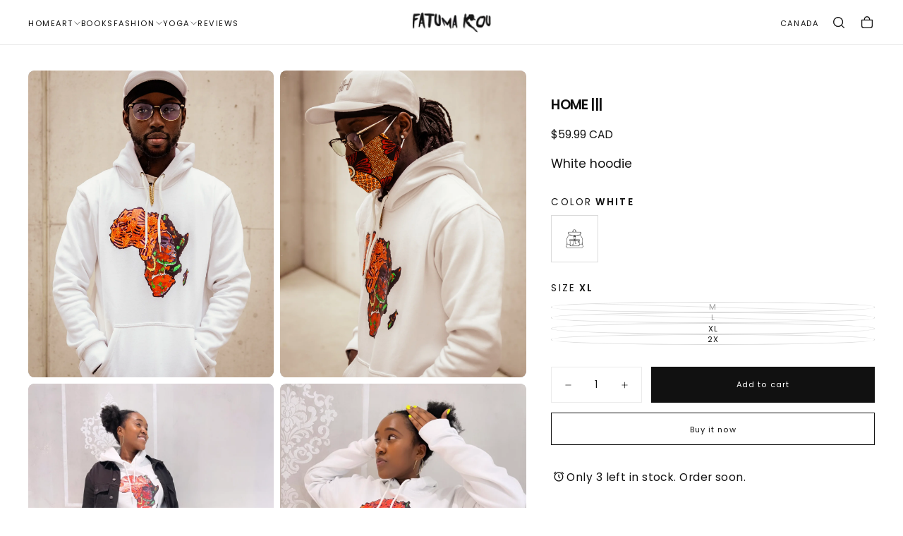

--- FILE ---
content_type: text/html; charset=utf-8
request_url: https://www.fatumakou.com/products/home-2
body_size: 43454
content:
<!doctype html>

<html class="no-js" lang="en">
  <head>
    <meta charset="utf-8">
    <meta http-equiv="X-UA-Compatible" content="IE=edge">
    <meta name="viewport" content="width=device-width,initial-scale=1">
    <meta name="theme-color" content="">
    <link rel="canonical" href="https://www.fatumakou.com/products/home-2">
    <link rel="preconnect" href="https://cdn.shopify.com" crossorigin><link rel="icon" type="image/png" href="//www.fatumakou.com/cdn/shop/files/larger-removebg-preview.png?crop=center&height=32&v=1756846462&width=32"><link rel="preconnect" href="https://fonts.shopifycdn.com" crossorigin>

<title>
  HOME |||

    &ndash; Fatuma Kou Store</title><meta name="description" content="White hoodie"><meta property="og:site_name" content="Fatuma Kou Store">
<meta property="og:url" content="https://www.fatumakou.com/products/home-2">
<meta property="og:title" content="HOME |||">
<meta property="og:type" content="product">
<meta property="og:description" content="White hoodie"><meta property="og:image" content="http://www.fatumakou.com/cdn/shop/products/image_d276f51b-3672-46c9-b4f5-223dabeb5e9b.jpg?v=1639858525">
  <meta property="og:image:secure_url" content="https://www.fatumakou.com/cdn/shop/products/image_d276f51b-3672-46c9-b4f5-223dabeb5e9b.jpg?v=1639858525">
  <meta property="og:image:width" content="1920">
  <meta property="og:image:height" content="2400"><meta property="og:price:amount" content="59.99">
  <meta property="og:price:currency" content="CAD"><meta name="twitter:card" content="summary_large_image">
<meta name="twitter:title" content="HOME |||">
<meta name="twitter:description" content="White hoodie">

    <script src="//www.fatumakou.com/cdn/shop/t/10/assets/swiper-bundle.min.js?v=76204931248172345031767972502" defer="defer"></script>
    <script src="//www.fatumakou.com/cdn/shop/t/10/assets/bodyScrollLock.min.js?v=15890374805268084651767972502" defer="defer"></script>
    <script src="//www.fatumakou.com/cdn/shop/t/10/assets/pubsub.js?v=47587058936531202851767972502" defer="defer"></script>
    <script src="//www.fatumakou.com/cdn/shop/t/10/assets/global.js?v=25615628011969451921767972502" defer="defer"></script>
    <noscript>
      <style>
        img[loading='lazy'] { opacity: 1; }
      </style>
    </noscript>
    <script src="//www.fatumakou.com/cdn/shop/t/10/assets/cookies.js?v=121601133523406246751767972502" defer="defer"></script>

    <script>window.performance && window.performance.mark && window.performance.mark('shopify.content_for_header.start');</script><meta id="shopify-digital-wallet" name="shopify-digital-wallet" content="/48656842914/digital_wallets/dialog">
<meta name="shopify-checkout-api-token" content="2cea206bf11d12568ee8fed40f35f185">
<meta id="in-context-paypal-metadata" data-shop-id="48656842914" data-venmo-supported="false" data-environment="production" data-locale="en_US" data-paypal-v4="true" data-currency="CAD">
<link rel="alternate" type="application/json+oembed" href="https://www.fatumakou.com/products/home-2.oembed">
<script async="async" src="/checkouts/internal/preloads.js?locale=en-CA"></script>
<link rel="preconnect" href="https://shop.app" crossorigin="anonymous">
<script async="async" src="https://shop.app/checkouts/internal/preloads.js?locale=en-CA&shop_id=48656842914" crossorigin="anonymous"></script>
<script id="apple-pay-shop-capabilities" type="application/json">{"shopId":48656842914,"countryCode":"CA","currencyCode":"CAD","merchantCapabilities":["supports3DS"],"merchantId":"gid:\/\/shopify\/Shop\/48656842914","merchantName":"Fatuma Kou Store","requiredBillingContactFields":["postalAddress","email"],"requiredShippingContactFields":["postalAddress","email"],"shippingType":"shipping","supportedNetworks":["visa","masterCard","amex","discover","interac","jcb"],"total":{"type":"pending","label":"Fatuma Kou Store","amount":"1.00"},"shopifyPaymentsEnabled":true,"supportsSubscriptions":true}</script>
<script id="shopify-features" type="application/json">{"accessToken":"2cea206bf11d12568ee8fed40f35f185","betas":["rich-media-storefront-analytics"],"domain":"www.fatumakou.com","predictiveSearch":true,"shopId":48656842914,"locale":"en"}</script>
<script>var Shopify = Shopify || {};
Shopify.shop = "fatuma-kou-store.myshopify.com";
Shopify.locale = "en";
Shopify.currency = {"active":"CAD","rate":"1.0"};
Shopify.country = "CA";
Shopify.theme = {"name":" Custom theme","id":146135023778,"schema_name":"Release","schema_version":"2.0.0","theme_store_id":null,"role":"main"};
Shopify.theme.handle = "null";
Shopify.theme.style = {"id":null,"handle":null};
Shopify.cdnHost = "www.fatumakou.com/cdn";
Shopify.routes = Shopify.routes || {};
Shopify.routes.root = "/";</script>
<script type="module">!function(o){(o.Shopify=o.Shopify||{}).modules=!0}(window);</script>
<script>!function(o){function n(){var o=[];function n(){o.push(Array.prototype.slice.apply(arguments))}return n.q=o,n}var t=o.Shopify=o.Shopify||{};t.loadFeatures=n(),t.autoloadFeatures=n()}(window);</script>
<script>
  window.ShopifyPay = window.ShopifyPay || {};
  window.ShopifyPay.apiHost = "shop.app\/pay";
  window.ShopifyPay.redirectState = null;
</script>
<script id="shop-js-analytics" type="application/json">{"pageType":"product"}</script>
<script defer="defer" async type="module" src="//www.fatumakou.com/cdn/shopifycloud/shop-js/modules/v2/client.init-shop-cart-sync_BN7fPSNr.en.esm.js"></script>
<script defer="defer" async type="module" src="//www.fatumakou.com/cdn/shopifycloud/shop-js/modules/v2/chunk.common_Cbph3Kss.esm.js"></script>
<script defer="defer" async type="module" src="//www.fatumakou.com/cdn/shopifycloud/shop-js/modules/v2/chunk.modal_DKumMAJ1.esm.js"></script>
<script type="module">
  await import("//www.fatumakou.com/cdn/shopifycloud/shop-js/modules/v2/client.init-shop-cart-sync_BN7fPSNr.en.esm.js");
await import("//www.fatumakou.com/cdn/shopifycloud/shop-js/modules/v2/chunk.common_Cbph3Kss.esm.js");
await import("//www.fatumakou.com/cdn/shopifycloud/shop-js/modules/v2/chunk.modal_DKumMAJ1.esm.js");

  window.Shopify.SignInWithShop?.initShopCartSync?.({"fedCMEnabled":true,"windoidEnabled":true});

</script>
<script>
  window.Shopify = window.Shopify || {};
  if (!window.Shopify.featureAssets) window.Shopify.featureAssets = {};
  window.Shopify.featureAssets['shop-js'] = {"shop-cart-sync":["modules/v2/client.shop-cart-sync_CJVUk8Jm.en.esm.js","modules/v2/chunk.common_Cbph3Kss.esm.js","modules/v2/chunk.modal_DKumMAJ1.esm.js"],"init-fed-cm":["modules/v2/client.init-fed-cm_7Fvt41F4.en.esm.js","modules/v2/chunk.common_Cbph3Kss.esm.js","modules/v2/chunk.modal_DKumMAJ1.esm.js"],"init-shop-email-lookup-coordinator":["modules/v2/client.init-shop-email-lookup-coordinator_Cc088_bR.en.esm.js","modules/v2/chunk.common_Cbph3Kss.esm.js","modules/v2/chunk.modal_DKumMAJ1.esm.js"],"init-windoid":["modules/v2/client.init-windoid_hPopwJRj.en.esm.js","modules/v2/chunk.common_Cbph3Kss.esm.js","modules/v2/chunk.modal_DKumMAJ1.esm.js"],"shop-button":["modules/v2/client.shop-button_B0jaPSNF.en.esm.js","modules/v2/chunk.common_Cbph3Kss.esm.js","modules/v2/chunk.modal_DKumMAJ1.esm.js"],"shop-cash-offers":["modules/v2/client.shop-cash-offers_DPIskqss.en.esm.js","modules/v2/chunk.common_Cbph3Kss.esm.js","modules/v2/chunk.modal_DKumMAJ1.esm.js"],"shop-toast-manager":["modules/v2/client.shop-toast-manager_CK7RT69O.en.esm.js","modules/v2/chunk.common_Cbph3Kss.esm.js","modules/v2/chunk.modal_DKumMAJ1.esm.js"],"init-shop-cart-sync":["modules/v2/client.init-shop-cart-sync_BN7fPSNr.en.esm.js","modules/v2/chunk.common_Cbph3Kss.esm.js","modules/v2/chunk.modal_DKumMAJ1.esm.js"],"init-customer-accounts-sign-up":["modules/v2/client.init-customer-accounts-sign-up_CfPf4CXf.en.esm.js","modules/v2/client.shop-login-button_DeIztwXF.en.esm.js","modules/v2/chunk.common_Cbph3Kss.esm.js","modules/v2/chunk.modal_DKumMAJ1.esm.js"],"pay-button":["modules/v2/client.pay-button_CgIwFSYN.en.esm.js","modules/v2/chunk.common_Cbph3Kss.esm.js","modules/v2/chunk.modal_DKumMAJ1.esm.js"],"init-customer-accounts":["modules/v2/client.init-customer-accounts_DQ3x16JI.en.esm.js","modules/v2/client.shop-login-button_DeIztwXF.en.esm.js","modules/v2/chunk.common_Cbph3Kss.esm.js","modules/v2/chunk.modal_DKumMAJ1.esm.js"],"avatar":["modules/v2/client.avatar_BTnouDA3.en.esm.js"],"init-shop-for-new-customer-accounts":["modules/v2/client.init-shop-for-new-customer-accounts_CsZy_esa.en.esm.js","modules/v2/client.shop-login-button_DeIztwXF.en.esm.js","modules/v2/chunk.common_Cbph3Kss.esm.js","modules/v2/chunk.modal_DKumMAJ1.esm.js"],"shop-follow-button":["modules/v2/client.shop-follow-button_BRMJjgGd.en.esm.js","modules/v2/chunk.common_Cbph3Kss.esm.js","modules/v2/chunk.modal_DKumMAJ1.esm.js"],"checkout-modal":["modules/v2/client.checkout-modal_B9Drz_yf.en.esm.js","modules/v2/chunk.common_Cbph3Kss.esm.js","modules/v2/chunk.modal_DKumMAJ1.esm.js"],"shop-login-button":["modules/v2/client.shop-login-button_DeIztwXF.en.esm.js","modules/v2/chunk.common_Cbph3Kss.esm.js","modules/v2/chunk.modal_DKumMAJ1.esm.js"],"lead-capture":["modules/v2/client.lead-capture_DXYzFM3R.en.esm.js","modules/v2/chunk.common_Cbph3Kss.esm.js","modules/v2/chunk.modal_DKumMAJ1.esm.js"],"shop-login":["modules/v2/client.shop-login_CA5pJqmO.en.esm.js","modules/v2/chunk.common_Cbph3Kss.esm.js","modules/v2/chunk.modal_DKumMAJ1.esm.js"],"payment-terms":["modules/v2/client.payment-terms_BxzfvcZJ.en.esm.js","modules/v2/chunk.common_Cbph3Kss.esm.js","modules/v2/chunk.modal_DKumMAJ1.esm.js"]};
</script>
<script>(function() {
  var isLoaded = false;
  function asyncLoad() {
    if (isLoaded) return;
    isLoaded = true;
    var urls = ["https:\/\/sdks.automizely.com\/conversions\/v1\/conversions.js?app_connection_id=b327986eafb64a7da37c52cdfeffe145\u0026mapped_org_id=e14e212c7d583065360d71c1b13b595e_v1\u0026shop=fatuma-kou-store.myshopify.com","\/\/www.powr.io\/powr.js?powr-token=fatuma-kou-store.myshopify.com\u0026external-type=shopify\u0026shop=fatuma-kou-store.myshopify.com","\/\/shopify.privy.com\/widget.js?shop=fatuma-kou-store.myshopify.com","\/\/shopify.privy.com\/widget.js?shop=fatuma-kou-store.myshopify.com"];
    for (var i = 0; i < urls.length; i++) {
      var s = document.createElement('script');
      s.type = 'text/javascript';
      s.async = true;
      s.src = urls[i];
      var x = document.getElementsByTagName('script')[0];
      x.parentNode.insertBefore(s, x);
    }
  };
  if(window.attachEvent) {
    window.attachEvent('onload', asyncLoad);
  } else {
    window.addEventListener('load', asyncLoad, false);
  }
})();</script>
<script id="__st">var __st={"a":48656842914,"offset":-18000,"reqid":"193ce939-e4f0-4cb8-a4ad-5d5df439afcb-1770129053","pageurl":"www.fatumakou.com\/products\/home-2","u":"1b28f6a9c274","p":"product","rtyp":"product","rid":7224416927906};</script>
<script>window.ShopifyPaypalV4VisibilityTracking = true;</script>
<script id="captcha-bootstrap">!function(){'use strict';const t='contact',e='account',n='new_comment',o=[[t,t],['blogs',n],['comments',n],[t,'customer']],c=[[e,'customer_login'],[e,'guest_login'],[e,'recover_customer_password'],[e,'create_customer']],r=t=>t.map((([t,e])=>`form[action*='/${t}']:not([data-nocaptcha='true']) input[name='form_type'][value='${e}']`)).join(','),a=t=>()=>t?[...document.querySelectorAll(t)].map((t=>t.form)):[];function s(){const t=[...o],e=r(t);return a(e)}const i='password',u='form_key',d=['recaptcha-v3-token','g-recaptcha-response','h-captcha-response',i],f=()=>{try{return window.sessionStorage}catch{return}},m='__shopify_v',_=t=>t.elements[u];function p(t,e,n=!1){try{const o=window.sessionStorage,c=JSON.parse(o.getItem(e)),{data:r}=function(t){const{data:e,action:n}=t;return t[m]||n?{data:e,action:n}:{data:t,action:n}}(c);for(const[e,n]of Object.entries(r))t.elements[e]&&(t.elements[e].value=n);n&&o.removeItem(e)}catch(o){console.error('form repopulation failed',{error:o})}}const l='form_type',E='cptcha';function T(t){t.dataset[E]=!0}const w=window,h=w.document,L='Shopify',v='ce_forms',y='captcha';let A=!1;((t,e)=>{const n=(g='f06e6c50-85a8-45c8-87d0-21a2b65856fe',I='https://cdn.shopify.com/shopifycloud/storefront-forms-hcaptcha/ce_storefront_forms_captcha_hcaptcha.v1.5.2.iife.js',D={infoText:'Protected by hCaptcha',privacyText:'Privacy',termsText:'Terms'},(t,e,n)=>{const o=w[L][v],c=o.bindForm;if(c)return c(t,g,e,D).then(n);var r;o.q.push([[t,g,e,D],n]),r=I,A||(h.body.append(Object.assign(h.createElement('script'),{id:'captcha-provider',async:!0,src:r})),A=!0)});var g,I,D;w[L]=w[L]||{},w[L][v]=w[L][v]||{},w[L][v].q=[],w[L][y]=w[L][y]||{},w[L][y].protect=function(t,e){n(t,void 0,e),T(t)},Object.freeze(w[L][y]),function(t,e,n,w,h,L){const[v,y,A,g]=function(t,e,n){const i=e?o:[],u=t?c:[],d=[...i,...u],f=r(d),m=r(i),_=r(d.filter((([t,e])=>n.includes(e))));return[a(f),a(m),a(_),s()]}(w,h,L),I=t=>{const e=t.target;return e instanceof HTMLFormElement?e:e&&e.form},D=t=>v().includes(t);t.addEventListener('submit',(t=>{const e=I(t);if(!e)return;const n=D(e)&&!e.dataset.hcaptchaBound&&!e.dataset.recaptchaBound,o=_(e),c=g().includes(e)&&(!o||!o.value);(n||c)&&t.preventDefault(),c&&!n&&(function(t){try{if(!f())return;!function(t){const e=f();if(!e)return;const n=_(t);if(!n)return;const o=n.value;o&&e.removeItem(o)}(t);const e=Array.from(Array(32),(()=>Math.random().toString(36)[2])).join('');!function(t,e){_(t)||t.append(Object.assign(document.createElement('input'),{type:'hidden',name:u})),t.elements[u].value=e}(t,e),function(t,e){const n=f();if(!n)return;const o=[...t.querySelectorAll(`input[type='${i}']`)].map((({name:t})=>t)),c=[...d,...o],r={};for(const[a,s]of new FormData(t).entries())c.includes(a)||(r[a]=s);n.setItem(e,JSON.stringify({[m]:1,action:t.action,data:r}))}(t,e)}catch(e){console.error('failed to persist form',e)}}(e),e.submit())}));const S=(t,e)=>{t&&!t.dataset[E]&&(n(t,e.some((e=>e===t))),T(t))};for(const o of['focusin','change'])t.addEventListener(o,(t=>{const e=I(t);D(e)&&S(e,y())}));const B=e.get('form_key'),M=e.get(l),P=B&&M;t.addEventListener('DOMContentLoaded',(()=>{const t=y();if(P)for(const e of t)e.elements[l].value===M&&p(e,B);[...new Set([...A(),...v().filter((t=>'true'===t.dataset.shopifyCaptcha))])].forEach((e=>S(e,t)))}))}(h,new URLSearchParams(w.location.search),n,t,e,['guest_login'])})(!0,!0)}();</script>
<script integrity="sha256-4kQ18oKyAcykRKYeNunJcIwy7WH5gtpwJnB7kiuLZ1E=" data-source-attribution="shopify.loadfeatures" defer="defer" src="//www.fatumakou.com/cdn/shopifycloud/storefront/assets/storefront/load_feature-a0a9edcb.js" crossorigin="anonymous"></script>
<script crossorigin="anonymous" defer="defer" src="//www.fatumakou.com/cdn/shopifycloud/storefront/assets/shopify_pay/storefront-65b4c6d7.js?v=20250812"></script>
<script data-source-attribution="shopify.dynamic_checkout.dynamic.init">var Shopify=Shopify||{};Shopify.PaymentButton=Shopify.PaymentButton||{isStorefrontPortableWallets:!0,init:function(){window.Shopify.PaymentButton.init=function(){};var t=document.createElement("script");t.src="https://www.fatumakou.com/cdn/shopifycloud/portable-wallets/latest/portable-wallets.en.js",t.type="module",document.head.appendChild(t)}};
</script>
<script data-source-attribution="shopify.dynamic_checkout.buyer_consent">
  function portableWalletsHideBuyerConsent(e){var t=document.getElementById("shopify-buyer-consent"),n=document.getElementById("shopify-subscription-policy-button");t&&n&&(t.classList.add("hidden"),t.setAttribute("aria-hidden","true"),n.removeEventListener("click",e))}function portableWalletsShowBuyerConsent(e){var t=document.getElementById("shopify-buyer-consent"),n=document.getElementById("shopify-subscription-policy-button");t&&n&&(t.classList.remove("hidden"),t.removeAttribute("aria-hidden"),n.addEventListener("click",e))}window.Shopify?.PaymentButton&&(window.Shopify.PaymentButton.hideBuyerConsent=portableWalletsHideBuyerConsent,window.Shopify.PaymentButton.showBuyerConsent=portableWalletsShowBuyerConsent);
</script>
<script>
  function portableWalletsCleanup(e){e&&e.src&&console.error("Failed to load portable wallets script "+e.src);var t=document.querySelectorAll("shopify-accelerated-checkout .shopify-payment-button__skeleton, shopify-accelerated-checkout-cart .wallet-cart-button__skeleton"),e=document.getElementById("shopify-buyer-consent");for(let e=0;e<t.length;e++)t[e].remove();e&&e.remove()}function portableWalletsNotLoadedAsModule(e){e instanceof ErrorEvent&&"string"==typeof e.message&&e.message.includes("import.meta")&&"string"==typeof e.filename&&e.filename.includes("portable-wallets")&&(window.removeEventListener("error",portableWalletsNotLoadedAsModule),window.Shopify.PaymentButton.failedToLoad=e,"loading"===document.readyState?document.addEventListener("DOMContentLoaded",window.Shopify.PaymentButton.init):window.Shopify.PaymentButton.init())}window.addEventListener("error",portableWalletsNotLoadedAsModule);
</script>

<script type="module" src="https://www.fatumakou.com/cdn/shopifycloud/portable-wallets/latest/portable-wallets.en.js" onError="portableWalletsCleanup(this)" crossorigin="anonymous"></script>
<script nomodule>
  document.addEventListener("DOMContentLoaded", portableWalletsCleanup);
</script>

<script id='scb4127' type='text/javascript' async='' src='https://www.fatumakou.com/cdn/shopifycloud/privacy-banner/storefront-banner.js'></script><link id="shopify-accelerated-checkout-styles" rel="stylesheet" media="screen" href="https://www.fatumakou.com/cdn/shopifycloud/portable-wallets/latest/accelerated-checkout-backwards-compat.css" crossorigin="anonymous">
<style id="shopify-accelerated-checkout-cart">
        #shopify-buyer-consent {
  margin-top: 1em;
  display: inline-block;
  width: 100%;
}

#shopify-buyer-consent.hidden {
  display: none;
}

#shopify-subscription-policy-button {
  background: none;
  border: none;
  padding: 0;
  text-decoration: underline;
  font-size: inherit;
  cursor: pointer;
}

#shopify-subscription-policy-button::before {
  box-shadow: none;
}

      </style>

<script>window.performance && window.performance.mark && window.performance.mark('shopify.content_for_header.end');</script>
<style data-shopify>/* typography - body */
  @font-face {
  font-family: Poppins;
  font-weight: 400;
  font-style: normal;
  font-display: swap;
  src: url("//www.fatumakou.com/cdn/fonts/poppins/poppins_n4.0ba78fa5af9b0e1a374041b3ceaadf0a43b41362.woff2") format("woff2"),
       url("//www.fatumakou.com/cdn/fonts/poppins/poppins_n4.214741a72ff2596839fc9760ee7a770386cf16ca.woff") format("woff");
}

  @font-face {
  font-family: Poppins;
  font-weight: 400;
  font-style: normal;
  font-display: swap;
  src: url("//www.fatumakou.com/cdn/fonts/poppins/poppins_n4.0ba78fa5af9b0e1a374041b3ceaadf0a43b41362.woff2") format("woff2"),
       url("//www.fatumakou.com/cdn/fonts/poppins/poppins_n4.214741a72ff2596839fc9760ee7a770386cf16ca.woff") format("woff");
}

  @font-face {
  font-family: Poppins;
  font-weight: 500;
  font-style: normal;
  font-display: swap;
  src: url("//www.fatumakou.com/cdn/fonts/poppins/poppins_n5.ad5b4b72b59a00358afc706450c864c3c8323842.woff2") format("woff2"),
       url("//www.fatumakou.com/cdn/fonts/poppins/poppins_n5.33757fdf985af2d24b32fcd84c9a09224d4b2c39.woff") format("woff");
}

  @font-face {
  font-family: Poppins;
  font-weight: 600;
  font-style: normal;
  font-display: swap;
  src: url("//www.fatumakou.com/cdn/fonts/poppins/poppins_n6.aa29d4918bc243723d56b59572e18228ed0786f6.woff2") format("woff2"),
       url("//www.fatumakou.com/cdn/fonts/poppins/poppins_n6.5f815d845fe073750885d5b7e619ee00e8111208.woff") format("woff");
}

  @font-face {
  font-family: Poppins;
  font-weight: 700;
  font-style: normal;
  font-display: swap;
  src: url("//www.fatumakou.com/cdn/fonts/poppins/poppins_n7.56758dcf284489feb014a026f3727f2f20a54626.woff2") format("woff2"),
       url("//www.fatumakou.com/cdn/fonts/poppins/poppins_n7.f34f55d9b3d3205d2cd6f64955ff4b36f0cfd8da.woff") format("woff");
}


  /* typography - body italic */
  @font-face {
  font-family: Poppins;
  font-weight: 400;
  font-style: italic;
  font-display: swap;
  src: url("//www.fatumakou.com/cdn/fonts/poppins/poppins_i4.846ad1e22474f856bd6b81ba4585a60799a9f5d2.woff2") format("woff2"),
       url("//www.fatumakou.com/cdn/fonts/poppins/poppins_i4.56b43284e8b52fc64c1fd271f289a39e8477e9ec.woff") format("woff");
}

  @font-face {
  font-family: Poppins;
  font-weight: 700;
  font-style: italic;
  font-display: swap;
  src: url("//www.fatumakou.com/cdn/fonts/poppins/poppins_i7.42fd71da11e9d101e1e6c7932199f925f9eea42d.woff2") format("woff2"),
       url("//www.fatumakou.com/cdn/fonts/poppins/poppins_i7.ec8499dbd7616004e21155106d13837fff4cf556.woff") format("woff");
}


  /* typography - heading */
  @font-face {
  font-family: Poppins;
  font-weight: 400;
  font-style: normal;
  font-display: swap;
  src: url("//www.fatumakou.com/cdn/fonts/poppins/poppins_n4.0ba78fa5af9b0e1a374041b3ceaadf0a43b41362.woff2") format("woff2"),
       url("//www.fatumakou.com/cdn/fonts/poppins/poppins_n4.214741a72ff2596839fc9760ee7a770386cf16ca.woff") format("woff");
}

  @font-face {
  font-family: Poppins;
  font-weight: 400;
  font-style: normal;
  font-display: swap;
  src: url("//www.fatumakou.com/cdn/fonts/poppins/poppins_n4.0ba78fa5af9b0e1a374041b3ceaadf0a43b41362.woff2") format("woff2"),
       url("//www.fatumakou.com/cdn/fonts/poppins/poppins_n4.214741a72ff2596839fc9760ee7a770386cf16ca.woff") format("woff");
}

  @font-face {
  font-family: Poppins;
  font-weight: 500;
  font-style: normal;
  font-display: swap;
  src: url("//www.fatumakou.com/cdn/fonts/poppins/poppins_n5.ad5b4b72b59a00358afc706450c864c3c8323842.woff2") format("woff2"),
       url("//www.fatumakou.com/cdn/fonts/poppins/poppins_n5.33757fdf985af2d24b32fcd84c9a09224d4b2c39.woff") format("woff");
}

  @font-face {
  font-family: Poppins;
  font-weight: 600;
  font-style: normal;
  font-display: swap;
  src: url("//www.fatumakou.com/cdn/fonts/poppins/poppins_n6.aa29d4918bc243723d56b59572e18228ed0786f6.woff2") format("woff2"),
       url("//www.fatumakou.com/cdn/fonts/poppins/poppins_n6.5f815d845fe073750885d5b7e619ee00e8111208.woff") format("woff");
}

  @font-face {
  font-family: Poppins;
  font-weight: 700;
  font-style: normal;
  font-display: swap;
  src: url("//www.fatumakou.com/cdn/fonts/poppins/poppins_n7.56758dcf284489feb014a026f3727f2f20a54626.woff2") format("woff2"),
       url("//www.fatumakou.com/cdn/fonts/poppins/poppins_n7.f34f55d9b3d3205d2cd6f64955ff4b36f0cfd8da.woff") format("woff");
}


  /* typography - italic */
  @font-face {
  font-family: Cormorant;
  font-weight: 400;
  font-style: italic;
  font-display: swap;
  src: url("//www.fatumakou.com/cdn/fonts/cormorant/cormorant_i4.0b95f138bb9694e184a2ebaf079dd59cf448e2d3.woff2") format("woff2"),
       url("//www.fatumakou.com/cdn/fonts/cormorant/cormorant_i4.75684eb0a368d69688996f5f8e72c62747e6c249.woff") format("woff");
}

  @font-face {
  font-family: Cormorant;
  font-weight: 400;
  font-style: italic;
  font-display: swap;
  src: url("//www.fatumakou.com/cdn/fonts/cormorant/cormorant_i4.0b95f138bb9694e184a2ebaf079dd59cf448e2d3.woff2") format("woff2"),
       url("//www.fatumakou.com/cdn/fonts/cormorant/cormorant_i4.75684eb0a368d69688996f5f8e72c62747e6c249.woff") format("woff");
}

  @font-face {
  font-family: Cormorant;
  font-weight: 500;
  font-style: italic;
  font-display: swap;
  src: url("//www.fatumakou.com/cdn/fonts/cormorant/cormorant_i5.5f44803b5f0edb410d154f596e709a324a72bde3.woff2") format("woff2"),
       url("//www.fatumakou.com/cdn/fonts/cormorant/cormorant_i5.a529d8c487f1e4d284473cc4a5502e52c8de247f.woff") format("woff");
}

  @font-face {
  font-family: Cormorant;
  font-weight: 600;
  font-style: italic;
  font-display: swap;
  src: url("//www.fatumakou.com/cdn/fonts/cormorant/cormorant_i6.d9cec4523bc4837b1c96b94ecf1a29351fbd8199.woff2") format("woff2"),
       url("//www.fatumakou.com/cdn/fonts/cormorant/cormorant_i6.d18564a4f17d4e508a5eefe333645fbb7817d176.woff") format("woff");
}

  @font-face {
  font-family: Cormorant;
  font-weight: 700;
  font-style: italic;
  font-display: swap;
  src: url("//www.fatumakou.com/cdn/fonts/cormorant/cormorant_i7.fa6e55789218717259c80e332e32b03d0c0e36e1.woff2") format("woff2"),
       url("//www.fatumakou.com/cdn/fonts/cormorant/cormorant_i7.b5766b6262212587af58cec3328f4ffbc7c29531.woff") format("woff");
}


  /* typography - button */
  @font-face {
  font-family: Poppins;
  font-weight: 400;
  font-style: normal;
  font-display: swap;
  src: url("//www.fatumakou.com/cdn/fonts/poppins/poppins_n4.0ba78fa5af9b0e1a374041b3ceaadf0a43b41362.woff2") format("woff2"),
       url("//www.fatumakou.com/cdn/fonts/poppins/poppins_n4.214741a72ff2596839fc9760ee7a770386cf16ca.woff") format("woff");
}

  @font-face {
  font-family: Poppins;
  font-weight: 400;
  font-style: normal;
  font-display: swap;
  src: url("//www.fatumakou.com/cdn/fonts/poppins/poppins_n4.0ba78fa5af9b0e1a374041b3ceaadf0a43b41362.woff2") format("woff2"),
       url("//www.fatumakou.com/cdn/fonts/poppins/poppins_n4.214741a72ff2596839fc9760ee7a770386cf16ca.woff") format("woff");
}

  @font-face {
  font-family: Poppins;
  font-weight: 500;
  font-style: normal;
  font-display: swap;
  src: url("//www.fatumakou.com/cdn/fonts/poppins/poppins_n5.ad5b4b72b59a00358afc706450c864c3c8323842.woff2") format("woff2"),
       url("//www.fatumakou.com/cdn/fonts/poppins/poppins_n5.33757fdf985af2d24b32fcd84c9a09224d4b2c39.woff") format("woff");
}

  @font-face {
  font-family: Poppins;
  font-weight: 600;
  font-style: normal;
  font-display: swap;
  src: url("//www.fatumakou.com/cdn/fonts/poppins/poppins_n6.aa29d4918bc243723d56b59572e18228ed0786f6.woff2") format("woff2"),
       url("//www.fatumakou.com/cdn/fonts/poppins/poppins_n6.5f815d845fe073750885d5b7e619ee00e8111208.woff") format("woff");
}

  @font-face {
  font-family: Poppins;
  font-weight: 700;
  font-style: normal;
  font-display: swap;
  src: url("//www.fatumakou.com/cdn/fonts/poppins/poppins_n7.56758dcf284489feb014a026f3727f2f20a54626.woff2") format("woff2"),
       url("//www.fatumakou.com/cdn/fonts/poppins/poppins_n7.f34f55d9b3d3205d2cd6f64955ff4b36f0cfd8da.woff") format("woff");
}


  
  :root,

    

  .color-scheme-1 {
    --color-background: 255,255,255;
    --gradient-background: #ffffff;

    --color-background-contrast: 191,191,191;
    --color-shadow: 17,17,17;

    /* typography */
    --color-primary-text: 17,17,17;
    --color-secondary-text: 101,112,110;
    --color-heading-text: 17,17,17;

    --color-foreground: 17,17,17;

    /* buttons */
    --color-filled-button: 17,17,17;
    --color-filled-button-text: 255,255,255;
    --color-outlined-button: 255,255,255;
    --color-outlined-button-text: 17,17,17;

    --color-button-text: 255,255,255;

    /* other elements */
    --color-link: 17,17,17;
    --color-border: 235,235,235;
    --alpha-border: 1;

    --color-tag-foreground: 255,255,255;
    --color-tag-background: 94,90,89;

    --color-progress-bar: 101,112,110;
    --color-placeholder: 171,171,171;
    --color-rating-stars: 0,0,0;

    --color-button-swiper: 17,17,17;
  }
  
  

    

  .color-scheme-2 {
    --color-background: 101,112,110;
    --gradient-background: #65706e;

    --color-background-contrast: 41,45,44;
    --color-shadow: 17,17,17;

    /* typography */
    --color-primary-text: 255,255,255;
    --color-secondary-text: 17,17,17;
    --color-heading-text: 255,255,255;

    --color-foreground: 255,255,255;

    /* buttons */
    --color-filled-button: 255,255,255;
    --color-filled-button-text: 250,69,69;
    --color-outlined-button: 101,112,110;
    --color-outlined-button-text: 255,255,255;

    --color-button-text: 250,69,69;

    /* other elements */
    --color-link: 255,255,255;
    --color-border: 235,235,235;
    --alpha-border: 1;

    --color-tag-foreground: 255,255,255;
    --color-tag-background: 17,17,17;

    --color-progress-bar: 101,112,110;
    --color-placeholder: 242,243,247;
    --color-rating-stars: 0,0,0;

    --color-button-swiper: 255,255,255;
  }
  
  

    

  .color-scheme-3 {
    --color-background: 136,148,146;
    --gradient-background: #889492;

    --color-background-contrast: 74,82,81;
    --color-shadow: 17,17,17;

    /* typography */
    --color-primary-text: 19,45,64;
    --color-secondary-text: 255,255,255;
    --color-heading-text: 19,45,64;

    --color-foreground: 19,45,64;

    /* buttons */
    --color-filled-button: 19,45,64;
    --color-filled-button-text: 255,255,255;
    --color-outlined-button: 136,148,146;
    --color-outlined-button-text: 19,45,64;

    --color-button-text: 255,255,255;

    /* other elements */
    --color-link: 19,45,64;
    --color-border: 235,235,235;
    --alpha-border: 1;

    --color-tag-foreground: 255,255,255;
    --color-tag-background: 19,45,64;

    --color-progress-bar: 19,45,64;
    --color-placeholder: 242,243,247;
    --color-rating-stars: 0,0,0;

    --color-button-swiper: 19,45,64;
  }
  
  

    

  .color-scheme-4 {
    --color-background: 176,185,183;
    --gradient-background: #b0b9b7;

    --color-background-contrast: 110,124,121;
    --color-shadow: 17,17,17;

    /* typography */
    --color-primary-text: 17,17,17;
    --color-secondary-text: 255,255,255;
    --color-heading-text: 17,17,17;

    --color-foreground: 17,17,17;

    /* buttons */
    --color-filled-button: 17,17,17;
    --color-filled-button-text: 176,185,183;
    --color-outlined-button: 176,185,183;
    --color-outlined-button-text: 17,17,17;

    --color-button-text: 176,185,183;

    /* other elements */
    --color-link: 17,17,17;
    --color-border: 235,235,235;
    --alpha-border: 1;

    --color-tag-foreground: 255,255,255;
    --color-tag-background: 17,17,17;

    --color-progress-bar: 176,185,183;
    --color-placeholder: 242,243,247;
    --color-rating-stars: 0,0,0;

    --color-button-swiper: 17,17,17;
  }
  
  

    

  .color-scheme-5 {
    --color-background: 248,248,248;
    --gradient-background: #f8f8f8;

    --color-background-contrast: 184,184,184;
    --color-shadow: 17,17,17;

    /* typography */
    --color-primary-text: 17,17,17;
    --color-secondary-text: 255,255,255;
    --color-heading-text: 17,17,17;

    --color-foreground: 17,17,17;

    /* buttons */
    --color-filled-button: 17,17,17;
    --color-filled-button-text: 248,248,248;
    --color-outlined-button: 248,248,248;
    --color-outlined-button-text: 17,17,17;

    --color-button-text: 248,248,248;

    /* other elements */
    --color-link: 17,17,17;
    --color-border: 235,235,235;
    --alpha-border: 1;

    --color-tag-foreground: 17,17,17;
    --color-tag-background: 255,255,255;

    --color-progress-bar: 17,17,17;
    --color-placeholder: 242,243,247;
    --color-rating-stars: 0,0,0;

    --color-button-swiper: 17,17,17;
  }
  
  

    

  .color-scheme-6 {
    --color-background: 17,17,17;
    --gradient-background: #111111;

    --color-background-contrast: 145,145,145;
    --color-shadow: 17,17,17;

    /* typography */
    --color-primary-text: 255,255,255;
    --color-secondary-text: 101,112,110;
    --color-heading-text: 255,255,255;

    --color-foreground: 255,255,255;

    /* buttons */
    --color-filled-button: 255,255,255;
    --color-filled-button-text: 17,17,17;
    --color-outlined-button: 17,17,17;
    --color-outlined-button-text: 255,255,255;

    --color-button-text: 17,17,17;

    /* other elements */
    --color-link: 255,255,255;
    --color-border: 235,235,235;
    --alpha-border: 1;

    --color-tag-foreground: 255,255,255;
    --color-tag-background: 17,17,17;

    --color-progress-bar: 101,112,110;
    --color-placeholder: 242,243,247;
    --color-rating-stars: 0,0,0;

    --color-button-swiper: 255,255,255;
  }
  
  

    

  .color-scheme-7 {
    --color-background: 228,116,36;
    --gradient-background: #e47424;

    --color-background-contrast: 122,59,15;
    --color-shadow: 17,17,17;

    /* typography */
    --color-primary-text: 255,255,255;
    --color-secondary-text: 255,255,255;
    --color-heading-text: 255,255,255;

    --color-foreground: 255,255,255;

    /* buttons */
    --color-filled-button: 17,17,17;
    --color-filled-button-text: 255,255,255;
    --color-outlined-button: 228,116,36;
    --color-outlined-button-text: 255,255,255;

    --color-button-text: 255,255,255;

    /* other elements */
    --color-link: 17,17,17;
    --color-border: 235,235,235;
    --alpha-border: 1;

    --color-tag-foreground: 255,255,255;
    --color-tag-background: 17,17,17;

    --color-progress-bar: 101,112,110;
    --color-placeholder: 242,243,247;
    --color-rating-stars: 0,0,0;

    --color-button-swiper: 17,17,17;
  }
  
  

    

  .color-scheme-8 {
    --color-background: 108,119,117;
    --gradient-background: #6c7775;

    --color-background-contrast: 47,52,51;
    --color-shadow: 17,17,17;

    /* typography */
    --color-primary-text: 255,255,255;
    --color-secondary-text: 255,255,255;
    --color-heading-text: 255,255,255;

    --color-foreground: 255,255,255;

    /* buttons */
    --color-filled-button: 17,17,17;
    --color-filled-button-text: 255,255,255;
    --color-outlined-button: 108,119,117;
    --color-outlined-button-text: 17,17,17;

    --color-button-text: 255,255,255;

    /* other elements */
    --color-link: 17,17,17;
    --color-border: 235,235,235;
    --alpha-border: 1;

    --color-tag-foreground: 255,255,255;
    --color-tag-background: 17,17,17;

    --color-progress-bar: 101,112,110;
    --color-placeholder: 242,243,247;
    --color-rating-stars: 0,0,0;

    --color-button-swiper: 17,17,17;
  }
  

  body, .color-scheme-1, .color-scheme-2, .color-scheme-3, .color-scheme-4, .color-scheme-5, .color-scheme-6, .color-scheme-7, .color-scheme-8 {
    color: rgba(var(--color-foreground), 1);
    background-color: rgb(var(--color-background));
  }

  :root {
    /* default values */
    --announcement-bars-before-header-heights: 40px;
    --announcement-bars-before-header-visible-heights: 40px;
    --header-height: 65px;
    --announcement-bar-height: 40px;
    --header-top-position: calc(var(--header-height) + var(--announcement-bars-before-header-heights));
    --header-group-height: 65px;

    /* typography - heading */
    --font-heading-family: Poppins, sans-serif;
    --font-heading-style: normal;
    --font-heading-weight: 400;

    --font-heading-scale: 0.83;
    --font-heading-letter-spacing: -0.04em;
    --font-heading-text-transform: none;
    --font-heading-word-break: break-word;

    /* typography - body */
    --font-body-family: Poppins, sans-serif;
    --font-body-style: normal;
    --font-body-weight: 400;

    --font-body-scale: 1.11;
    --font-body-letter-spacing: -0.04em;

    /* typography - italic */
    --font-italic-family: Cormorant, serif;
    --font-italic-style: italic;
    --font-italic-weight: 400;
    --font-italic-scale: 1.2;

    /* typography - button */
    --font-button-family: Poppins, sans-serif;
    --font-button-style: normal;
    --font-button-weight: 400;

    --font-button-scale: 1.0;
    --font-button-letter-spacing: 0.1em;
    --font-button-text-transform: none;

    /* add 'arial' as a fallback font for rtl languages *//* font weights */
    --font-weight-normal: 400; /* 400 */
    --font-weight-medium: 500; /* 500 */
    --font-weight-semibold: 600; /* 600 */
    --font-weight-bold: 700; /* 700 */

    --font-weight-heading-normal: 400; /* 400 */
    --font-weight-heading-medium: 500; /* 500 */
    --font-weight-heading-semibold: 600; /* 600 */
    --font-weight-heading-bold: 700; /* 700 */

    --font-weight-button-normal: 400; /* 400 */
    --font-weight-button-medium: 500; /* 500 */

    /* digi-note-kk - is it possible to remove these? */
    --letter-spacing-extra-small: 0.05rem;
    --letter-spacing-small: 0.1rem;
    --letter-spacing-medium: 0.2rem;

    --letter-spacing-xxs: -0.04em;
    --letter-spacing-xs: -0.02em;
    --letter-spacing-sm: -0.01em;
    --letter-spacing-md: 0;
    --letter-spacing-lg: 0.01em;
    --letter-spacing-xl: 0.02em;
    --letter-spacing-xxl: 0.04em;

    /* typography - heading - start */
    --h1-multiplier: 4.7rem;
    --h2-multiplier: 3.6rem;
    --h3-multiplier: 2.7rem;
    --h4-multiplier: 2.1rem;
    --h5-multiplier: 1.6rem;
    --h6-multiplier: 1.2rem;

    /* lowercase headings need more line-height */
    
      --line-height-h1: 1.00;
      --line-height-h2: 1.00;
      --line-height-h3: 1.00;
      --line-height-h4: 1.00;
      --line-height-h5: 1.20;
      --line-height-h6: 1.20;
    
    /* typography - heading - end */

    --button-border-radius: 0;
    --button-text-transform: none;
    --input-border-radius: 0;
    --button-action-border-radius: 0;
    --badge-border-radius: 0.4rem;

    --section-spacing-unit-size: 1.2rem;
    --spacing-unit-size: 1.2rem;
    --grid-spacing: 1.2rem;


    /* common colors */
    --color-success: #E45F5F;
    --color-alert: #F0B743;
    --color-error: #C25151;
    --color-price-accent: #EAF7FC;

    --color-white: #FFFFFF;
    --color-white-rgb: 255, 255, 255;
    --color-black: #111111;
    --color-black-rgb: 17, 17, 17;
    --color-light: #EBEBEB;
    --color-light-rgb: 235, 235, 235;

    --media-overlay-gradient: linear-gradient(180deg, rgba(0, 0, 0, 0) 0%, rgba(0, 0, 0, 0.25) 100%);
    --media-overlay-gradient-mobile: linear-gradient(180deg, rgba(0, 0, 0, 0) 0%, rgba(0, 0, 0, 0.25) 100%);

    --gradient-black: linear-gradient(180deg, rgba(0, 0, 0, 0) 0%, rgba(0, 0, 0, 0.2) 100%);
    --gradient-overlay-horizontal: linear-gradient(0deg, rgba(0, 0, 0, 0.2), rgba(0, 0, 0, 0.2));
    --color-popup-overlay: rgba(0, 0, 0, 0.5);

    --page-width: 1440px;
    --page-gutter: 1.6rem;

    --max-w-xxs-multiplier: 0.4694; /* 676px / 1440px = 0.4694 */
    --max-w-xs-multiplier: 0.5333;  /* 768px / 1440px = 0.5333 */
    --max-w-sm-multiplier: 0.6292;  /* 906px / 1440px = 0.6292 */
    --max-w-md-multiplier: 0.7111;  /* 1024px / 1440px = 0.7111 */
    --max-w-lg-multiplier: 0.7903;  /* 1138px / 1440px = 0.7903 */
    --max-w-xxl-multiplier: 0.9194; /* 1324px / 1440px = 0.9194 */

    --duration-short: 200ms;
    --duration-default: 300ms;
    --duration-long: 400ms;
    --duration-extra-long: 600ms;

    --z-header: 800;
    --z-modals: 900;
    --z-fab: 750;

    /* cards */
    --card-corner-radius: 0.8rem;
    --card-text-align: center;

    --card-aspect-ratio: 3/4;
    --card-media-aspect-ratio: 3 / 4;
    --card-media-object-fit: cover;

    --theme-js-animations-on-mobile: fade-in 800ms forwards paused;

    /* static values - start */
    --font-size-static-h1: 8.0rem;
    --font-size-static-h2: 6.1rem;
    --font-size-static-h3: 4.7rem;
    --font-size-static-h4: 3.6rem;
    --font-size-static-h5: 2.7rem;
    --font-size-static-h6: 2.1rem;
    --font-size-static-h7: 1.6rem;

    --font-size-static-xxs: 0.8rem;
    --font-size-static-xs: 1.0rem;
    --font-size-static-sm: 1.2rem;
    --font-size-static-md: 1.4rem;
    --font-size-static-lg: 1.6rem;
    --font-size-static-xl: 1.8rem;
    --font-size-static-xxl: 2.4rem;

    --line-height-static-xs: 1.00; /* don't use this value unless must */
    --line-height-static-sm: 1.25; /* most common and secure value */
    --line-height-static-md: 1.50;
    --line-height-static-lg: 2.25;
    --line-height-static-xl: 2.50;

    --spacing-unit-size-static: 1.6rem;
    /* static values - end */

    --product-card-option-button-size: 2.4rem;

    /* drawer */
    --drawer-transition-timing-function: cubic-bezier(0.74, -0.01, 0.26, 1);
    --drawer-transition-duration: 450ms;
  }

  @media screen and (min-width: 750px) {
    :root {
      --section-spacing-unit-size: 1.6rem;
      --spacing-unit-size: 1.2rem;
      --grid-spacing: 1.2rem;

      --page-gutter: 3.6rem;

      /* typography - heading - start */
      --h1-multiplier: 8.0rem;
      --h2-multiplier: 6.1rem;
      --h3-multiplier: 4.7rem;
      --h4-multiplier: 3.6rem;
      --h5-multiplier: 2.7rem;
      --h6-multiplier: 2.1rem;

    /* lowercase headings need more line-height */
    
      --line-height-h1: 1.00;
      --line-height-h2: 1.00;
      --line-height-h3: 1.00;
      --line-height-h4: 1.00;
      --line-height-h5: 1.00;
      --line-height-h6: 1.00;
    
      /* typography - heading - end */
    }
  }

  
</style><link href="//www.fatumakou.com/cdn/shop/t/10/assets/base.css?v=121613916157251758041767972502" rel="stylesheet" type="text/css" media="all" />
    <link href="//www.fatumakou.com/cdn/shop/t/10/assets/swiper-bundle.min.css?v=138879063338843649161767972502" rel="stylesheet" type="text/css" media="all" />
    
    <link rel='stylesheet' href='//www.fatumakou.com/cdn/shop/t/10/assets/component-drawer.css?v=62209046186541665801767972502' media='print' onload="this.media='all'">
    <noscript>
      <link href="//www.fatumakou.com/cdn/shop/t/10/assets/component-drawer.css?v=62209046186541665801767972502" rel="stylesheet" type="text/css" media="all" />
    </noscript>
  


    <link rel='stylesheet' href='//www.fatumakou.com/cdn/shop/t/10/assets/component-predictive-search.css?v=116242036209523800271767972502' media='print' onload="this.media='all'">
    <noscript>
      <link href="//www.fatumakou.com/cdn/shop/t/10/assets/component-predictive-search.css?v=116242036209523800271767972502" rel="stylesheet" type="text/css" media="all" />
    </noscript>
  

      <script src="//www.fatumakou.com/cdn/shop/t/10/assets/predictive-search.js?v=9911937961917336451767972502" defer="defer"></script>
<link rel="preload" as="font" href="//www.fatumakou.com/cdn/fonts/poppins/poppins_n4.0ba78fa5af9b0e1a374041b3ceaadf0a43b41362.woff2" type="font/woff2" crossorigin><link rel="preload" as="font" href="//www.fatumakou.com/cdn/fonts/poppins/poppins_n4.0ba78fa5af9b0e1a374041b3ceaadf0a43b41362.woff2" type="font/woff2" crossorigin>

    <script>
      document.documentElement.className = document.documentElement.className.replace('no-js', 'js');
      if (Shopify.designMode) {
        document.documentElement.classList.add('shopify-design-mode');
      }
    </script>
  <link href="https://monorail-edge.shopifysvc.com" rel="dns-prefetch">
<script>(function(){if ("sendBeacon" in navigator && "performance" in window) {try {var session_token_from_headers = performance.getEntriesByType('navigation')[0].serverTiming.find(x => x.name == '_s').description;} catch {var session_token_from_headers = undefined;}var session_cookie_matches = document.cookie.match(/_shopify_s=([^;]*)/);var session_token_from_cookie = session_cookie_matches && session_cookie_matches.length === 2 ? session_cookie_matches[1] : "";var session_token = session_token_from_headers || session_token_from_cookie || "";function handle_abandonment_event(e) {var entries = performance.getEntries().filter(function(entry) {return /monorail-edge.shopifysvc.com/.test(entry.name);});if (!window.abandonment_tracked && entries.length === 0) {window.abandonment_tracked = true;var currentMs = Date.now();var navigation_start = performance.timing.navigationStart;var payload = {shop_id: 48656842914,url: window.location.href,navigation_start,duration: currentMs - navigation_start,session_token,page_type: "product"};window.navigator.sendBeacon("https://monorail-edge.shopifysvc.com/v1/produce", JSON.stringify({schema_id: "online_store_buyer_site_abandonment/1.1",payload: payload,metadata: {event_created_at_ms: currentMs,event_sent_at_ms: currentMs}}));}}window.addEventListener('pagehide', handle_abandonment_event);}}());</script>
<script id="web-pixels-manager-setup">(function e(e,d,r,n,o){if(void 0===o&&(o={}),!Boolean(null===(a=null===(i=window.Shopify)||void 0===i?void 0:i.analytics)||void 0===a?void 0:a.replayQueue)){var i,a;window.Shopify=window.Shopify||{};var t=window.Shopify;t.analytics=t.analytics||{};var s=t.analytics;s.replayQueue=[],s.publish=function(e,d,r){return s.replayQueue.push([e,d,r]),!0};try{self.performance.mark("wpm:start")}catch(e){}var l=function(){var e={modern:/Edge?\/(1{2}[4-9]|1[2-9]\d|[2-9]\d{2}|\d{4,})\.\d+(\.\d+|)|Firefox\/(1{2}[4-9]|1[2-9]\d|[2-9]\d{2}|\d{4,})\.\d+(\.\d+|)|Chrom(ium|e)\/(9{2}|\d{3,})\.\d+(\.\d+|)|(Maci|X1{2}).+ Version\/(15\.\d+|(1[6-9]|[2-9]\d|\d{3,})\.\d+)([,.]\d+|)( \(\w+\)|)( Mobile\/\w+|) Safari\/|Chrome.+OPR\/(9{2}|\d{3,})\.\d+\.\d+|(CPU[ +]OS|iPhone[ +]OS|CPU[ +]iPhone|CPU IPhone OS|CPU iPad OS)[ +]+(15[._]\d+|(1[6-9]|[2-9]\d|\d{3,})[._]\d+)([._]\d+|)|Android:?[ /-](13[3-9]|1[4-9]\d|[2-9]\d{2}|\d{4,})(\.\d+|)(\.\d+|)|Android.+Firefox\/(13[5-9]|1[4-9]\d|[2-9]\d{2}|\d{4,})\.\d+(\.\d+|)|Android.+Chrom(ium|e)\/(13[3-9]|1[4-9]\d|[2-9]\d{2}|\d{4,})\.\d+(\.\d+|)|SamsungBrowser\/([2-9]\d|\d{3,})\.\d+/,legacy:/Edge?\/(1[6-9]|[2-9]\d|\d{3,})\.\d+(\.\d+|)|Firefox\/(5[4-9]|[6-9]\d|\d{3,})\.\d+(\.\d+|)|Chrom(ium|e)\/(5[1-9]|[6-9]\d|\d{3,})\.\d+(\.\d+|)([\d.]+$|.*Safari\/(?![\d.]+ Edge\/[\d.]+$))|(Maci|X1{2}).+ Version\/(10\.\d+|(1[1-9]|[2-9]\d|\d{3,})\.\d+)([,.]\d+|)( \(\w+\)|)( Mobile\/\w+|) Safari\/|Chrome.+OPR\/(3[89]|[4-9]\d|\d{3,})\.\d+\.\d+|(CPU[ +]OS|iPhone[ +]OS|CPU[ +]iPhone|CPU IPhone OS|CPU iPad OS)[ +]+(10[._]\d+|(1[1-9]|[2-9]\d|\d{3,})[._]\d+)([._]\d+|)|Android:?[ /-](13[3-9]|1[4-9]\d|[2-9]\d{2}|\d{4,})(\.\d+|)(\.\d+|)|Mobile Safari.+OPR\/([89]\d|\d{3,})\.\d+\.\d+|Android.+Firefox\/(13[5-9]|1[4-9]\d|[2-9]\d{2}|\d{4,})\.\d+(\.\d+|)|Android.+Chrom(ium|e)\/(13[3-9]|1[4-9]\d|[2-9]\d{2}|\d{4,})\.\d+(\.\d+|)|Android.+(UC? ?Browser|UCWEB|U3)[ /]?(15\.([5-9]|\d{2,})|(1[6-9]|[2-9]\d|\d{3,})\.\d+)\.\d+|SamsungBrowser\/(5\.\d+|([6-9]|\d{2,})\.\d+)|Android.+MQ{2}Browser\/(14(\.(9|\d{2,})|)|(1[5-9]|[2-9]\d|\d{3,})(\.\d+|))(\.\d+|)|K[Aa][Ii]OS\/(3\.\d+|([4-9]|\d{2,})\.\d+)(\.\d+|)/},d=e.modern,r=e.legacy,n=navigator.userAgent;return n.match(d)?"modern":n.match(r)?"legacy":"unknown"}(),u="modern"===l?"modern":"legacy",c=(null!=n?n:{modern:"",legacy:""})[u],f=function(e){return[e.baseUrl,"/wpm","/b",e.hashVersion,"modern"===e.buildTarget?"m":"l",".js"].join("")}({baseUrl:d,hashVersion:r,buildTarget:u}),m=function(e){var d=e.version,r=e.bundleTarget,n=e.surface,o=e.pageUrl,i=e.monorailEndpoint;return{emit:function(e){var a=e.status,t=e.errorMsg,s=(new Date).getTime(),l=JSON.stringify({metadata:{event_sent_at_ms:s},events:[{schema_id:"web_pixels_manager_load/3.1",payload:{version:d,bundle_target:r,page_url:o,status:a,surface:n,error_msg:t},metadata:{event_created_at_ms:s}}]});if(!i)return console&&console.warn&&console.warn("[Web Pixels Manager] No Monorail endpoint provided, skipping logging."),!1;try{return self.navigator.sendBeacon.bind(self.navigator)(i,l)}catch(e){}var u=new XMLHttpRequest;try{return u.open("POST",i,!0),u.setRequestHeader("Content-Type","text/plain"),u.send(l),!0}catch(e){return console&&console.warn&&console.warn("[Web Pixels Manager] Got an unhandled error while logging to Monorail."),!1}}}}({version:r,bundleTarget:l,surface:e.surface,pageUrl:self.location.href,monorailEndpoint:e.monorailEndpoint});try{o.browserTarget=l,function(e){var d=e.src,r=e.async,n=void 0===r||r,o=e.onload,i=e.onerror,a=e.sri,t=e.scriptDataAttributes,s=void 0===t?{}:t,l=document.createElement("script"),u=document.querySelector("head"),c=document.querySelector("body");if(l.async=n,l.src=d,a&&(l.integrity=a,l.crossOrigin="anonymous"),s)for(var f in s)if(Object.prototype.hasOwnProperty.call(s,f))try{l.dataset[f]=s[f]}catch(e){}if(o&&l.addEventListener("load",o),i&&l.addEventListener("error",i),u)u.appendChild(l);else{if(!c)throw new Error("Did not find a head or body element to append the script");c.appendChild(l)}}({src:f,async:!0,onload:function(){if(!function(){var e,d;return Boolean(null===(d=null===(e=window.Shopify)||void 0===e?void 0:e.analytics)||void 0===d?void 0:d.initialized)}()){var d=window.webPixelsManager.init(e)||void 0;if(d){var r=window.Shopify.analytics;r.replayQueue.forEach((function(e){var r=e[0],n=e[1],o=e[2];d.publishCustomEvent(r,n,o)})),r.replayQueue=[],r.publish=d.publishCustomEvent,r.visitor=d.visitor,r.initialized=!0}}},onerror:function(){return m.emit({status:"failed",errorMsg:"".concat(f," has failed to load")})},sri:function(e){var d=/^sha384-[A-Za-z0-9+/=]+$/;return"string"==typeof e&&d.test(e)}(c)?c:"",scriptDataAttributes:o}),m.emit({status:"loading"})}catch(e){m.emit({status:"failed",errorMsg:(null==e?void 0:e.message)||"Unknown error"})}}})({shopId: 48656842914,storefrontBaseUrl: "https://www.fatumakou.com",extensionsBaseUrl: "https://extensions.shopifycdn.com/cdn/shopifycloud/web-pixels-manager",monorailEndpoint: "https://monorail-edge.shopifysvc.com/unstable/produce_batch",surface: "storefront-renderer",enabledBetaFlags: ["2dca8a86"],webPixelsConfigList: [{"id":"1002832034","configuration":"{\"webPixelName\":\"Judge.me\"}","eventPayloadVersion":"v1","runtimeContext":"STRICT","scriptVersion":"34ad157958823915625854214640f0bf","type":"APP","apiClientId":683015,"privacyPurposes":["ANALYTICS"],"dataSharingAdjustments":{"protectedCustomerApprovalScopes":["read_customer_email","read_customer_name","read_customer_personal_data","read_customer_phone"]}},{"id":"950075554","configuration":"{\"hashed_organization_id\":\"e14e212c7d583065360d71c1b13b595e_v1\",\"app_key\":\"fatuma-kou-store\",\"allow_collect_personal_data\":\"true\"}","eventPayloadVersion":"v1","runtimeContext":"STRICT","scriptVersion":"6f6660f15c595d517f203f6e1abcb171","type":"APP","apiClientId":2814809,"privacyPurposes":["ANALYTICS","MARKETING","SALE_OF_DATA"],"dataSharingAdjustments":{"protectedCustomerApprovalScopes":["read_customer_address","read_customer_email","read_customer_name","read_customer_personal_data","read_customer_phone"]}},{"id":"217317538","configuration":"{\"pixel_id\":\"956391871508871\",\"pixel_type\":\"facebook_pixel\",\"metaapp_system_user_token\":\"-\"}","eventPayloadVersion":"v1","runtimeContext":"OPEN","scriptVersion":"ca16bc87fe92b6042fbaa3acc2fbdaa6","type":"APP","apiClientId":2329312,"privacyPurposes":["ANALYTICS","MARKETING","SALE_OF_DATA"],"dataSharingAdjustments":{"protectedCustomerApprovalScopes":["read_customer_address","read_customer_email","read_customer_name","read_customer_personal_data","read_customer_phone"]}},{"id":"shopify-app-pixel","configuration":"{}","eventPayloadVersion":"v1","runtimeContext":"STRICT","scriptVersion":"0450","apiClientId":"shopify-pixel","type":"APP","privacyPurposes":["ANALYTICS","MARKETING"]},{"id":"shopify-custom-pixel","eventPayloadVersion":"v1","runtimeContext":"LAX","scriptVersion":"0450","apiClientId":"shopify-pixel","type":"CUSTOM","privacyPurposes":["ANALYTICS","MARKETING"]}],isMerchantRequest: false,initData: {"shop":{"name":"Fatuma Kou Store","paymentSettings":{"currencyCode":"CAD"},"myshopifyDomain":"fatuma-kou-store.myshopify.com","countryCode":"CA","storefrontUrl":"https:\/\/www.fatumakou.com"},"customer":null,"cart":null,"checkout":null,"productVariants":[{"price":{"amount":59.99,"currencyCode":"CAD"},"product":{"title":"HOME |||","vendor":"Fatuma Kou Store","id":"7224416927906","untranslatedTitle":"HOME |||","url":"\/products\/home-2","type":""},"id":"41263436202146","image":{"src":"\/\/www.fatumakou.com\/cdn\/shop\/products\/image_d276f51b-3672-46c9-b4f5-223dabeb5e9b.jpg?v=1639858525"},"sku":null,"title":"White \/ M","untranslatedTitle":"White \/ M"},{"price":{"amount":59.99,"currencyCode":"CAD"},"product":{"title":"HOME |||","vendor":"Fatuma Kou Store","id":"7224416927906","untranslatedTitle":"HOME |||","url":"\/products\/home-2","type":""},"id":"41263436234914","image":{"src":"\/\/www.fatumakou.com\/cdn\/shop\/products\/image_d276f51b-3672-46c9-b4f5-223dabeb5e9b.jpg?v=1639858525"},"sku":"","title":"White \/ L","untranslatedTitle":"White \/ L"},{"price":{"amount":59.99,"currencyCode":"CAD"},"product":{"title":"HOME |||","vendor":"Fatuma Kou Store","id":"7224416927906","untranslatedTitle":"HOME |||","url":"\/products\/home-2","type":""},"id":"41263436267682","image":{"src":"\/\/www.fatumakou.com\/cdn\/shop\/products\/image_d276f51b-3672-46c9-b4f5-223dabeb5e9b.jpg?v=1639858525"},"sku":null,"title":"White \/ XL","untranslatedTitle":"White \/ XL"},{"price":{"amount":59.99,"currencyCode":"CAD"},"product":{"title":"HOME |||","vendor":"Fatuma Kou Store","id":"7224416927906","untranslatedTitle":"HOME |||","url":"\/products\/home-2","type":""},"id":"41263436300450","image":{"src":"\/\/www.fatumakou.com\/cdn\/shop\/products\/image_d276f51b-3672-46c9-b4f5-223dabeb5e9b.jpg?v=1639858525"},"sku":null,"title":"White \/ 2X","untranslatedTitle":"White \/ 2X"}],"purchasingCompany":null},},"https://www.fatumakou.com/cdn","3918e4e0wbf3ac3cepc5707306mb02b36c6",{"modern":"","legacy":""},{"shopId":"48656842914","storefrontBaseUrl":"https:\/\/www.fatumakou.com","extensionBaseUrl":"https:\/\/extensions.shopifycdn.com\/cdn\/shopifycloud\/web-pixels-manager","surface":"storefront-renderer","enabledBetaFlags":"[\"2dca8a86\"]","isMerchantRequest":"false","hashVersion":"3918e4e0wbf3ac3cepc5707306mb02b36c6","publish":"custom","events":"[[\"page_viewed\",{}],[\"product_viewed\",{\"productVariant\":{\"price\":{\"amount\":59.99,\"currencyCode\":\"CAD\"},\"product\":{\"title\":\"HOME |||\",\"vendor\":\"Fatuma Kou Store\",\"id\":\"7224416927906\",\"untranslatedTitle\":\"HOME |||\",\"url\":\"\/products\/home-2\",\"type\":\"\"},\"id\":\"41263436267682\",\"image\":{\"src\":\"\/\/www.fatumakou.com\/cdn\/shop\/products\/image_d276f51b-3672-46c9-b4f5-223dabeb5e9b.jpg?v=1639858525\"},\"sku\":null,\"title\":\"White \/ XL\",\"untranslatedTitle\":\"White \/ XL\"}}]]"});</script><script>
  window.ShopifyAnalytics = window.ShopifyAnalytics || {};
  window.ShopifyAnalytics.meta = window.ShopifyAnalytics.meta || {};
  window.ShopifyAnalytics.meta.currency = 'CAD';
  var meta = {"product":{"id":7224416927906,"gid":"gid:\/\/shopify\/Product\/7224416927906","vendor":"Fatuma Kou Store","type":"","handle":"home-2","variants":[{"id":41263436202146,"price":5999,"name":"HOME ||| - White \/ M","public_title":"White \/ M","sku":null},{"id":41263436234914,"price":5999,"name":"HOME ||| - White \/ L","public_title":"White \/ L","sku":""},{"id":41263436267682,"price":5999,"name":"HOME ||| - White \/ XL","public_title":"White \/ XL","sku":null},{"id":41263436300450,"price":5999,"name":"HOME ||| - White \/ 2X","public_title":"White \/ 2X","sku":null}],"remote":false},"page":{"pageType":"product","resourceType":"product","resourceId":7224416927906,"requestId":"193ce939-e4f0-4cb8-a4ad-5d5df439afcb-1770129053"}};
  for (var attr in meta) {
    window.ShopifyAnalytics.meta[attr] = meta[attr];
  }
</script>
<script class="analytics">
  (function () {
    var customDocumentWrite = function(content) {
      var jquery = null;

      if (window.jQuery) {
        jquery = window.jQuery;
      } else if (window.Checkout && window.Checkout.$) {
        jquery = window.Checkout.$;
      }

      if (jquery) {
        jquery('body').append(content);
      }
    };

    var hasLoggedConversion = function(token) {
      if (token) {
        return document.cookie.indexOf('loggedConversion=' + token) !== -1;
      }
      return false;
    }

    var setCookieIfConversion = function(token) {
      if (token) {
        var twoMonthsFromNow = new Date(Date.now());
        twoMonthsFromNow.setMonth(twoMonthsFromNow.getMonth() + 2);

        document.cookie = 'loggedConversion=' + token + '; expires=' + twoMonthsFromNow;
      }
    }

    var trekkie = window.ShopifyAnalytics.lib = window.trekkie = window.trekkie || [];
    if (trekkie.integrations) {
      return;
    }
    trekkie.methods = [
      'identify',
      'page',
      'ready',
      'track',
      'trackForm',
      'trackLink'
    ];
    trekkie.factory = function(method) {
      return function() {
        var args = Array.prototype.slice.call(arguments);
        args.unshift(method);
        trekkie.push(args);
        return trekkie;
      };
    };
    for (var i = 0; i < trekkie.methods.length; i++) {
      var key = trekkie.methods[i];
      trekkie[key] = trekkie.factory(key);
    }
    trekkie.load = function(config) {
      trekkie.config = config || {};
      trekkie.config.initialDocumentCookie = document.cookie;
      var first = document.getElementsByTagName('script')[0];
      var script = document.createElement('script');
      script.type = 'text/javascript';
      script.onerror = function(e) {
        var scriptFallback = document.createElement('script');
        scriptFallback.type = 'text/javascript';
        scriptFallback.onerror = function(error) {
                var Monorail = {
      produce: function produce(monorailDomain, schemaId, payload) {
        var currentMs = new Date().getTime();
        var event = {
          schema_id: schemaId,
          payload: payload,
          metadata: {
            event_created_at_ms: currentMs,
            event_sent_at_ms: currentMs
          }
        };
        return Monorail.sendRequest("https://" + monorailDomain + "/v1/produce", JSON.stringify(event));
      },
      sendRequest: function sendRequest(endpointUrl, payload) {
        // Try the sendBeacon API
        if (window && window.navigator && typeof window.navigator.sendBeacon === 'function' && typeof window.Blob === 'function' && !Monorail.isIos12()) {
          var blobData = new window.Blob([payload], {
            type: 'text/plain'
          });

          if (window.navigator.sendBeacon(endpointUrl, blobData)) {
            return true;
          } // sendBeacon was not successful

        } // XHR beacon

        var xhr = new XMLHttpRequest();

        try {
          xhr.open('POST', endpointUrl);
          xhr.setRequestHeader('Content-Type', 'text/plain');
          xhr.send(payload);
        } catch (e) {
          console.log(e);
        }

        return false;
      },
      isIos12: function isIos12() {
        return window.navigator.userAgent.lastIndexOf('iPhone; CPU iPhone OS 12_') !== -1 || window.navigator.userAgent.lastIndexOf('iPad; CPU OS 12_') !== -1;
      }
    };
    Monorail.produce('monorail-edge.shopifysvc.com',
      'trekkie_storefront_load_errors/1.1',
      {shop_id: 48656842914,
      theme_id: 146135023778,
      app_name: "storefront",
      context_url: window.location.href,
      source_url: "//www.fatumakou.com/cdn/s/trekkie.storefront.79098466c851f41c92951ae7d219bd75d823e9dd.min.js"});

        };
        scriptFallback.async = true;
        scriptFallback.src = '//www.fatumakou.com/cdn/s/trekkie.storefront.79098466c851f41c92951ae7d219bd75d823e9dd.min.js';
        first.parentNode.insertBefore(scriptFallback, first);
      };
      script.async = true;
      script.src = '//www.fatumakou.com/cdn/s/trekkie.storefront.79098466c851f41c92951ae7d219bd75d823e9dd.min.js';
      first.parentNode.insertBefore(script, first);
    };
    trekkie.load(
      {"Trekkie":{"appName":"storefront","development":false,"defaultAttributes":{"shopId":48656842914,"isMerchantRequest":null,"themeId":146135023778,"themeCityHash":"2718009002243078420","contentLanguage":"en","currency":"CAD","eventMetadataId":"b21a1396-bb3f-4a93-b8ce-15c40a071bb4"},"isServerSideCookieWritingEnabled":true,"monorailRegion":"shop_domain","enabledBetaFlags":["65f19447","b5387b81"]},"Session Attribution":{},"S2S":{"facebookCapiEnabled":true,"source":"trekkie-storefront-renderer","apiClientId":580111}}
    );

    var loaded = false;
    trekkie.ready(function() {
      if (loaded) return;
      loaded = true;

      window.ShopifyAnalytics.lib = window.trekkie;

      var originalDocumentWrite = document.write;
      document.write = customDocumentWrite;
      try { window.ShopifyAnalytics.merchantGoogleAnalytics.call(this); } catch(error) {};
      document.write = originalDocumentWrite;

      window.ShopifyAnalytics.lib.page(null,{"pageType":"product","resourceType":"product","resourceId":7224416927906,"requestId":"193ce939-e4f0-4cb8-a4ad-5d5df439afcb-1770129053","shopifyEmitted":true});

      var match = window.location.pathname.match(/checkouts\/(.+)\/(thank_you|post_purchase)/)
      var token = match? match[1]: undefined;
      if (!hasLoggedConversion(token)) {
        setCookieIfConversion(token);
        window.ShopifyAnalytics.lib.track("Viewed Product",{"currency":"CAD","variantId":41263436202146,"productId":7224416927906,"productGid":"gid:\/\/shopify\/Product\/7224416927906","name":"HOME ||| - White \/ M","price":"59.99","sku":null,"brand":"Fatuma Kou Store","variant":"White \/ M","category":"","nonInteraction":true,"remote":false},undefined,undefined,{"shopifyEmitted":true});
      window.ShopifyAnalytics.lib.track("monorail:\/\/trekkie_storefront_viewed_product\/1.1",{"currency":"CAD","variantId":41263436202146,"productId":7224416927906,"productGid":"gid:\/\/shopify\/Product\/7224416927906","name":"HOME ||| - White \/ M","price":"59.99","sku":null,"brand":"Fatuma Kou Store","variant":"White \/ M","category":"","nonInteraction":true,"remote":false,"referer":"https:\/\/www.fatumakou.com\/products\/home-2"});
      }
    });


        var eventsListenerScript = document.createElement('script');
        eventsListenerScript.async = true;
        eventsListenerScript.src = "//www.fatumakou.com/cdn/shopifycloud/storefront/assets/shop_events_listener-3da45d37.js";
        document.getElementsByTagName('head')[0].appendChild(eventsListenerScript);

})();</script>
<script
  defer
  src="https://www.fatumakou.com/cdn/shopifycloud/perf-kit/shopify-perf-kit-3.1.0.min.js"
  data-application="storefront-renderer"
  data-shop-id="48656842914"
  data-render-region="gcp-us-central1"
  data-page-type="product"
  data-theme-instance-id="146135023778"
  data-theme-name="Release"
  data-theme-version="2.0.0"
  data-monorail-region="shop_domain"
  data-resource-timing-sampling-rate="10"
  data-shs="true"
  data-shs-beacon="true"
  data-shs-export-with-fetch="true"
  data-shs-logs-sample-rate="1"
  data-shs-beacon-endpoint="https://www.fatumakou.com/api/collect"
></script>
</head>

  <body class="template template--product is-at-top">
    <a class="skip-to-content-link button visually-hidden" href="#MainContent">Skip to content</a><!-- BEGIN sections: header-group -->
<header id="shopify-section-sections--19191696490658__header" class="shopify-section shopify-section-group-header-group section-header">
    <link href="//www.fatumakou.com/cdn/shop/t/10/assets/section-header.css?v=4871462754011500301767972502" rel="stylesheet" type="text/css" media="all" />
  
<style data-shopify>#shopify-section-sections--19191696490658__header > div {--header-inner-after-opacity: 0.1;--megamenu-dropdown-column-width: 23.4rem;
  }

  #shopify-section-sections--19191696490658__header .header__nav-item.megamenu .header__nav-links-item.has-dropdown > .header__nav-dropdown-link {
    font-size: var(--font-size-static-md);
  }
  #shopify-section-sections--19191696490658__header .header__nav-item.megamenu .header__nav-dropdown-link {
    font-size: var(--font-size-static-md);
  }
  #shopify-section-sections--19191696490658__header .header__nav-item.megamenu .header__nav-links-item--without-child-link .header__nav-dropdown-link {
    font-size: var(--font-size-static-lg);
    font-weight: var(--font-weight-normal);
  }
  #shopify-section-sections--19191696490658__header .header__nav-item.megamenu .header__nav--group-link:not(:has(.has-dropdown)) {
    --header-group-link-row-gap: var(--font-size-static-lg);
  }
  #shopify-section-sections--19191696490658__header .header__nav-item.megamenu .header__nav-sublinks .header__nav-sublinks-item .header__nav-dropdown-link {
    font-size: var(--font-size-static-md);
  }:root {
      --transparent-header-menu-text-color: var(--color-background);
    }

    #shopify-section-sections--19191696490658__header{
      position: sticky;
      inset-block-start: 0;
      inset-inline: 0;
      width: 100%;
      z-index: var(--z-header);
    }
    html.js body.is-scrolled #shopify-section-sections--19191696490658__header {
      padding-block-start: 0;
    }

    .section-page-banner:before {
      content: '';
      position: absolute;
      inset-block-start: 0;
      inset-inline-start: 0;
      width: 100%;
      height: 100%;
    }.cart-count-badge,
    .header__utils-link span.cart-count-badge {
      width: 1.5rem; height: 1.5rem;
      border-radius: 100%;
      color: rgb(var(--color-filled-button-text));
      background: rgb(var(--color-filled-button));
      position: absolute;
      inset-block-end: 1.5rem;
      inset-inline-start: 0.2rem;
    }
    @media screen and (min-width: 990px) {
      .header__utils-item .icon-with-text .icon {
        display: block;
      }
      .header__utils-item .icon-with-text .icon__text {
        display: none;
      }
    }</style><div id="header" class="header js-header  is-sticky section-sections--19191696490658__header color-scheme-1 gradient">
  <div class="container max-w-fluid">

    <div class="header__inner">
<header-drawer class="drawer drawer--start header__drawer mobile-drawer large-up-hide">
  <details id="Navigation-drawer-header" class="drawer__container">
    <summary
      class="drawer__button"
      id="Navigation-drawer-button-header"
      aria-label="Open menu"
    >
<svg width="1em" height="1em" viewBox="0 0 24 24" fill="none" xmlns="http://www.w3.org/2000/svg">
        <path d="M3 12H21M3 5H21M3 19H21" stroke="currentColor" stroke-width="1.5" stroke-linecap="round"/>
      </svg>

<svg width="1em" height="1em" viewBox="0 0 24 24" fill="none" xmlns="http://www.w3.org/2000/svg">
        <path d="M8 8L16 16M16 8L8 16" stroke="currentColor" stroke-width="1.5" stroke-linecap="round"/>
      </svg>
<noscript>
<svg width="1em" height="1em" viewBox="0 0 24 24" fill="none" xmlns="http://www.w3.org/2000/svg">
        <path d="M14 6L20 12L14 18M19 12H4" stroke="currentColor" stroke-width="1.5" stroke-linecap="round" stroke-linejoin="round" />
      </svg>
</noscript>
    </summary>

    <div class="drawer__content drawer__content--nav js-drawer color-scheme-1 gradient" id="Navigation-menu-drawer-header" tabindex="-1">
      <button
        class="drawer__button-close header-drawer__button-close button-reset small-hide medium-hide no-js-hidden js-btn-close-drawer"
        aria-label="Close"
      >
<svg width="1em" height="1em" viewBox="0 0 24 24" fill="none" xmlns="http://www.w3.org/2000/svg">
        <path d="M14 6L20 12L14 18M19 12H4" stroke="currentColor" stroke-width="1.5" stroke-linecap="round" stroke-linejoin="round" />
      </svg>
</button>

      <nav class="slide-out-menu">
        <div class="menu-panels">
          <div class="primary-menu-panel">
            <ul>
              
                
                <li><a href="/" class="h4" >
                      Home
                    </a></li>
              
                
                <li><button type="button" class="menu-link h4" data-ref="art">
                      ART 
                      
<span class="icon"><svg width="1em" height="1em" viewBox="0 0 24 24" fill="none" xmlns="http://www.w3.org/2000/svg">
        <path d="M9 4L17 12L9 20" stroke="currentColor" stroke-width="1.5" stroke-linecap="round" stroke-linejoin="round" />
      </svg>
</span>
                    </button></li>
              
                
                <li><a href="/collections/books" class="h4" >
                      BOOKS
                    </a></li>
              
                
                <li><button type="button" class="menu-link h4" data-ref="fashion">
                      Fashion
                      
<span class="icon"><svg width="1em" height="1em" viewBox="0 0 24 24" fill="none" xmlns="http://www.w3.org/2000/svg">
        <path d="M9 4L17 12L9 20" stroke="currentColor" stroke-width="1.5" stroke-linecap="round" stroke-linejoin="round" />
      </svg>
</span>
                    </button></li>
              
                
                <li><button type="button" class="menu-link h4" data-ref="yoga">
                      Yoga
                      
<span class="icon"><svg width="1em" height="1em" viewBox="0 0 24 24" fill="none" xmlns="http://www.w3.org/2000/svg">
        <path d="M9 4L17 12L9 20" stroke="currentColor" stroke-width="1.5" stroke-linecap="round" stroke-linejoin="round" />
      </svg>
</span>
                    </button></li>
              
                
                <li><a href="/pages/all-review-page" class="h4" >
                      Reviews
                    </a></li>
              
            </ul>
          </div>
          
            
            
              
            
            
            <div class="menu-panel" data-menu="art">
              <button type="button" class="menu-link menu-header">
                
<span class="icon icon--rotate-180"><svg width="1em" height="1em" viewBox="0 0 24 24" fill="none" xmlns="http://www.w3.org/2000/svg">
        <path d="M9 4L17 12L9 20" stroke="currentColor" stroke-width="1.5" stroke-linecap="round" stroke-linejoin="round" />
      </svg>
</span>
                ART 
              </button>
              <ul>
                
                  <li class="menu-link-group"><a href="/collections/art-1" class="h4" >
                        Newest Art
                      </a></li>
                
                  <li class="menu-link-group"><a href="/collections/art-prints" class="h4" >
                        Art Prints
                      </a></li>
                
                  <li class="menu-link-group"><a href="/pages/afro-paint-night" class="h4" >
                        Afro Paint Night
                      </a></li>
                
                  <li class="menu-link-group"><a href="/pages/catholic-school-board" class="h4" >
                        CATHOLIC SCHOOL BOARD
                      </a></li>
                

                


              </ul>
            </div>
            
              
                
              
                
              
                
              
                
          
            
            
              
            
            
            <div class="menu-panel" data-menu="fashion">
              <button type="button" class="menu-link menu-header">
                
<span class="icon icon--rotate-180"><svg width="1em" height="1em" viewBox="0 0 24 24" fill="none" xmlns="http://www.w3.org/2000/svg">
        <path d="M9 4L17 12L9 20" stroke="currentColor" stroke-width="1.5" stroke-linecap="round" stroke-linejoin="round" />
      </svg>
</span>
                Fashion
              </button>
              <ul>
                
                  <li class="menu-link-group"><a href="/products/sewing-basics" class="h4" >
                        Sewing Classes
                      </a></li>
                
                  <li class="menu-link-group"><a href="/pages/stylist" class="h4" >
                        Stylist
                      </a></li>
                
                  <li class="menu-link-group"><a href="/collections/ball-gowns" class="h4" >
                        Ball gowns
                      </a></li>
                

                


              </ul>
            </div>
            
              
                
              
                
              
                
          
            
            
            <div class="menu-panel" data-menu="yoga">
              <button type="button" class="menu-link menu-header">
                
<span class="icon icon--rotate-180"><svg width="1em" height="1em" viewBox="0 0 24 24" fill="none" xmlns="http://www.w3.org/2000/svg">
        <path d="M9 4L17 12L9 20" stroke="currentColor" stroke-width="1.5" stroke-linecap="round" stroke-linejoin="round" />
      </svg>
</span>
                Yoga
              </button>
              <ul>
                
                  <li class="menu-link-group"><button type="button" class="menu-link h4" data-ref="yoga-yoga-retreats">
                        Yoga Retreats
                        
<span class="icon"><svg width="1em" height="1em" viewBox="0 0 24 24" fill="none" xmlns="http://www.w3.org/2000/svg">
        <path d="M9 4L17 12L9 20" stroke="currentColor" stroke-width="1.5" stroke-linecap="round" stroke-linejoin="round" />
      </svg>
</span>
                      </button></li>
                
                  <li class="menu-link-group"><a href="/pages/yoga-fatuma" class="h4" >
                        Yoga~Fatuma
                      </a></li>
                

                


              </ul>
            </div>
            
              
              <div class="menu-panel" data-menu="yoga-yoga-retreats" data-menu-nested>
                <button type="button" class="menu-link menu-header" data-ref="yoga">
                  
<span class="icon icon--rotate-180"><svg width="1em" height="1em" viewBox="0 0 24 24" fill="none" xmlns="http://www.w3.org/2000/svg">
        <path d="M9 4L17 12L9 20" stroke="currentColor" stroke-width="1.5" stroke-linecap="round" stroke-linejoin="round" />
      </svg>
</span>
                  Yoga Retreats
                </button>
                <ul>
                  
                    <li>
                      <a href="/pages/yoga-retreats" class="h4" >
                        Reset Retreat
                      </a>
                    </li>
                  
                    <li>
                      <a href="/products/calabogie-day-retreat" class="h4" >
                        RE-SET ZANZIBAR
                      </a>
                    </li>
                  
                </ul>
              </div>
            
              
                
          
            
            
              
        </div>
      </nav><div class="drawer__row drawer__row--bottom">
        <nav class="drawer__subs">
          <ul class="drawer__subs-items list-unstyled">
            <li class="drawer__subs-item">
              <a
                href="https://www.fatumakou.com/customer_authentication/redirect?locale=en&region_country=CA"
                class="drawer__subs-link"
                title="Log in"
              >Account</a>
            </li><li class="drawer__subs-item">
                <menu-drawer class="drawer">
<details id="Country-drawer-header-drawer-" class="country-drawer drawer__container">
  <summary
    class="drawer__button drawer__button--text text--link  drawer__subs-link"
    id="Country-drawer-button-header-drawer-"
    aria-label="Country"
  ><span class="drawer__button-text">Canada</span>
    <noscript>
<svg width="1em" height="1em" viewBox="0 0 24 24" fill="none" xmlns="http://www.w3.org/2000/svg">
        <path d="M14 6L20 12L14 18M19 12H4" stroke="currentColor" stroke-width="1.5" stroke-linecap="round" stroke-linejoin="round" />
      </svg>
</noscript>
  </summary>

  <div class="drawer__content js-drawer color-scheme-1 gradient" id="Country-menu-drawer-header-drawer-" tabindex="-1">
    <button
      class="drawer__button-close text-current button-reset no-js-hidden js-btn-close-drawer"
      aria-label="Close"
      aria-controls="Country-menu-drawer-header-drawer-"
      aria-expanded="false"
    >
<svg width="1em" height="1em" viewBox="0 0 24 24" fill="none" xmlns="http://www.w3.org/2000/svg">
        <path d="M5 5L19 19M19 5L5 19" stroke="currentColor" stroke-width="1.5" stroke-linecap="round"/>
      </svg>
</button>

    <div class="drawer__row drawer__row--gutter-sm"><h2 class="drawer__title">Change country</h2><p>Update your country and language to be accurate with the place you&#39;re browsing from.</p></div><div class="drawer__row">
        <localization-form>
          <form method="post" action="/localization" id="header-drawer-" accept-charset="UTF-8" class="shopify-localization-form" enctype="multipart/form-data"><input type="hidden" name="form_type" value="localization" /><input type="hidden" name="utf8" value="✓" /><input type="hidden" name="_method" value="put" /><input type="hidden" name="return_to" value="/products/home-2" />
<div class="form-row">
                <div class="select-input">
                  <label for="country-drawer-selector-header-drawer-" class="select-input__label visually-hidden">Change currency</label>

                  <div class="select-input__wrapper">
                    <select
                      name="country_code"
                      id="country-drawer-selector-header-drawer-"
                      class="select-input__el"
                      aria-describedby="a11y-refresh-page-message"
                    ><option value="AF">Afghanistan (AFN|؋)</option><option value="AX">Åland Islands (EUR|€)</option><option value="AL">Albania (ALL|L)</option><option value="DZ">Algeria (DZD|د.ج)</option><option value="AD">Andorra (EUR|€)</option><option value="AO">Angola (CAD|$)</option><option value="AI">Anguilla (XCD|$)</option><option value="AG">Antigua &amp; Barbuda (XCD|$)</option><option value="AR">Argentina (CAD|$)</option><option value="AM">Armenia (AMD|դր.)</option><option value="AW">Aruba (AWG|ƒ)</option><option value="AC">Ascension Island (SHP|£)</option><option value="AU">Australia (AUD|$)</option><option value="AT">Austria (EUR|€)</option><option value="AZ">Azerbaijan (AZN|₼)</option><option value="BS">Bahamas (BSD|$)</option><option value="BH">Bahrain (CAD|$)</option><option value="BD">Bangladesh (BDT|৳)</option><option value="BB">Barbados (BBD|$)</option><option value="BY">Belarus (CAD|$)</option><option value="BE">Belgium (EUR|€)</option><option value="BZ">Belize (BZD|$)</option><option value="BJ">Benin (XOF|Fr)</option><option value="BM">Bermuda (USD|$)</option><option value="BT">Bhutan (CAD|$)</option><option value="BO">Bolivia (BOB|Bs.)</option><option value="BA">Bosnia &amp; Herzegovina (BAM|КМ)</option><option value="BW">Botswana (BWP|P)</option><option value="BR">Brazil (CAD|$)</option><option value="IO">British Indian Ocean Territory (USD|$)</option><option value="VG">British Virgin Islands (USD|$)</option><option value="BN">Brunei (BND|$)</option><option value="BG">Bulgaria (EUR|€)</option><option value="BF">Burkina Faso (XOF|Fr)</option><option value="BI">Burundi (BIF|Fr)</option><option value="KH">Cambodia (KHR|៛)</option><option value="CM">Cameroon (XAF|CFA)</option><option value="CA" selected>Canada (CAD|$)</option><option value="CV">Cape Verde (CVE|$)</option><option value="BQ">Caribbean Netherlands (USD|$)</option><option value="KY">Cayman Islands (KYD|$)</option><option value="CF">Central African Republic (XAF|CFA)</option><option value="TD">Chad (XAF|CFA)</option><option value="CL">Chile (CAD|$)</option><option value="CN">China (CNY|¥)</option><option value="CX">Christmas Island (AUD|$)</option><option value="CC">Cocos (Keeling) Islands (AUD|$)</option><option value="CO">Colombia (CAD|$)</option><option value="KM">Comoros (KMF|Fr)</option><option value="CG">Congo - Brazzaville (XAF|CFA)</option><option value="CD">Congo - Kinshasa (CDF|Fr)</option><option value="CK">Cook Islands (NZD|$)</option><option value="CR">Costa Rica (CRC|₡)</option><option value="CI">Côte d’Ivoire (XOF|Fr)</option><option value="HR">Croatia (EUR|€)</option><option value="CW">Curaçao (ANG|ƒ)</option><option value="CY">Cyprus (EUR|€)</option><option value="CZ">Czechia (CZK|Kč)</option><option value="DK">Denmark (DKK|kr.)</option><option value="DJ">Djibouti (DJF|Fdj)</option><option value="DM">Dominica (XCD|$)</option><option value="DO">Dominican Republic (DOP|$)</option><option value="EC">Ecuador (USD|$)</option><option value="EG">Egypt (EGP|ج.م)</option><option value="SV">El Salvador (USD|$)</option><option value="GQ">Equatorial Guinea (XAF|CFA)</option><option value="ER">Eritrea (CAD|$)</option><option value="EE">Estonia (EUR|€)</option><option value="SZ">Eswatini (CAD|$)</option><option value="ET">Ethiopia (ETB|Br)</option><option value="FK">Falkland Islands (FKP|£)</option><option value="FO">Faroe Islands (DKK|kr.)</option><option value="FJ">Fiji (FJD|$)</option><option value="FI">Finland (EUR|€)</option><option value="FR">France (EUR|€)</option><option value="GF">French Guiana (EUR|€)</option><option value="PF">French Polynesia (XPF|Fr)</option><option value="TF">French Southern Territories (EUR|€)</option><option value="GA">Gabon (XOF|Fr)</option><option value="GM">Gambia (GMD|D)</option><option value="GE">Georgia (CAD|$)</option><option value="DE">Germany (EUR|€)</option><option value="GH">Ghana (CAD|$)</option><option value="GI">Gibraltar (GBP|£)</option><option value="GR">Greece (EUR|€)</option><option value="GL">Greenland (DKK|kr.)</option><option value="GD">Grenada (XCD|$)</option><option value="GP">Guadeloupe (EUR|€)</option><option value="GT">Guatemala (GTQ|Q)</option><option value="GG">Guernsey (GBP|£)</option><option value="GN">Guinea (GNF|Fr)</option><option value="GW">Guinea-Bissau (XOF|Fr)</option><option value="GY">Guyana (GYD|$)</option><option value="HT">Haiti (CAD|$)</option><option value="HN">Honduras (HNL|L)</option><option value="HK">Hong Kong SAR (HKD|$)</option><option value="HU">Hungary (HUF|Ft)</option><option value="IS">Iceland (ISK|kr)</option><option value="IN">India (INR|₹)</option><option value="ID">Indonesia (IDR|Rp)</option><option value="IQ">Iraq (CAD|$)</option><option value="IE">Ireland (EUR|€)</option><option value="IM">Isle of Man (GBP|£)</option><option value="IL">Israel (ILS|₪)</option><option value="IT">Italy (EUR|€)</option><option value="JM">Jamaica (JMD|$)</option><option value="JP">Japan (JPY|¥)</option><option value="JE">Jersey (CAD|$)</option><option value="JO">Jordan (CAD|$)</option><option value="KZ">Kazakhstan (KZT|₸)</option><option value="KE">Kenya (KES|KSh)</option><option value="KI">Kiribati (CAD|$)</option><option value="XK">Kosovo (EUR|€)</option><option value="KW">Kuwait (CAD|$)</option><option value="KG">Kyrgyzstan (KGS|som)</option><option value="LA">Laos (LAK|₭)</option><option value="LV">Latvia (EUR|€)</option><option value="LB">Lebanon (LBP|ل.ل)</option><option value="LS">Lesotho (CAD|$)</option><option value="LR">Liberia (CAD|$)</option><option value="LY">Libya (CAD|$)</option><option value="LI">Liechtenstein (CHF|CHF)</option><option value="LT">Lithuania (EUR|€)</option><option value="LU">Luxembourg (EUR|€)</option><option value="MO">Macao SAR (MOP|P)</option><option value="MG">Madagascar (CAD|$)</option><option value="MW">Malawi (MWK|MK)</option><option value="MY">Malaysia (MYR|RM)</option><option value="MV">Maldives (MVR|MVR)</option><option value="ML">Mali (XOF|Fr)</option><option value="MT">Malta (EUR|€)</option><option value="MQ">Martinique (EUR|€)</option><option value="MR">Mauritania (CAD|$)</option><option value="MU">Mauritius (MUR|₨)</option><option value="YT">Mayotte (EUR|€)</option><option value="MX">Mexico (CAD|$)</option><option value="MD">Moldova (MDL|L)</option><option value="MC">Monaco (EUR|€)</option><option value="MN">Mongolia (MNT|₮)</option><option value="ME">Montenegro (EUR|€)</option><option value="MS">Montserrat (XCD|$)</option><option value="MA">Morocco (MAD|د.م.)</option><option value="MZ">Mozambique (CAD|$)</option><option value="MM">Myanmar (Burma) (MMK|K)</option><option value="NA">Namibia (CAD|$)</option><option value="NR">Nauru (AUD|$)</option><option value="NP">Nepal (NPR|Rs.)</option><option value="NL">Netherlands (EUR|€)</option><option value="NC">New Caledonia (XPF|Fr)</option><option value="NZ">New Zealand (NZD|$)</option><option value="NI">Nicaragua (NIO|C$)</option><option value="NE">Niger (XOF|Fr)</option><option value="NG">Nigeria (NGN|₦)</option><option value="NU">Niue (NZD|$)</option><option value="NF">Norfolk Island (AUD|$)</option><option value="MK">North Macedonia (MKD|ден)</option><option value="NO">Norway (CAD|$)</option><option value="OM">Oman (CAD|$)</option><option value="PK">Pakistan (PKR|₨)</option><option value="PS">Palestinian Territories (ILS|₪)</option><option value="PA">Panama (USD|$)</option><option value="PG">Papua New Guinea (PGK|K)</option><option value="PY">Paraguay (PYG|₲)</option><option value="PE">Peru (PEN|S/)</option><option value="PH">Philippines (PHP|₱)</option><option value="PN">Pitcairn Islands (NZD|$)</option><option value="PL">Poland (PLN|zł)</option><option value="PT">Portugal (EUR|€)</option><option value="QA">Qatar (QAR|ر.ق)</option><option value="RE">Réunion (EUR|€)</option><option value="RO">Romania (RON|Lei)</option><option value="RU">Russia (CAD|$)</option><option value="RW">Rwanda (RWF|FRw)</option><option value="WS">Samoa (WST|T)</option><option value="SM">San Marino (EUR|€)</option><option value="ST">São Tomé &amp; Príncipe (STD|Db)</option><option value="SA">Saudi Arabia (SAR|ر.س)</option><option value="SN">Senegal (XOF|Fr)</option><option value="RS">Serbia (RSD|РСД)</option><option value="SC">Seychelles (CAD|$)</option><option value="SL">Sierra Leone (SLL|Le)</option><option value="SG">Singapore (SGD|$)</option><option value="SX">Sint Maarten (ANG|ƒ)</option><option value="SK">Slovakia (EUR|€)</option><option value="SI">Slovenia (EUR|€)</option><option value="SB">Solomon Islands (SBD|$)</option><option value="SO">Somalia (CAD|$)</option><option value="ZA">South Africa (CAD|$)</option><option value="GS">South Georgia &amp; South Sandwich Islands (GBP|£)</option><option value="KR">South Korea (KRW|₩)</option><option value="SS">South Sudan (CAD|$)</option><option value="ES">Spain (EUR|€)</option><option value="LK">Sri Lanka (LKR|₨)</option><option value="BL">St. Barthélemy (EUR|€)</option><option value="SH">St. Helena (SHP|£)</option><option value="KN">St. Kitts &amp; Nevis (XCD|$)</option><option value="LC">St. Lucia (XCD|$)</option><option value="MF">St. Martin (EUR|€)</option><option value="PM">St. Pierre &amp; Miquelon (EUR|€)</option><option value="VC">St. Vincent &amp; Grenadines (XCD|$)</option><option value="SD">Sudan (CAD|$)</option><option value="SR">Suriname (CAD|$)</option><option value="SJ">Svalbard &amp; Jan Mayen (CAD|$)</option><option value="SE">Sweden (SEK|kr)</option><option value="CH">Switzerland (CHF|CHF)</option><option value="TW">Taiwan (TWD|$)</option><option value="TJ">Tajikistan (TJS|ЅМ)</option><option value="TZ">Tanzania (TZS|Sh)</option><option value="TH">Thailand (THB|฿)</option><option value="TL">Timor-Leste (USD|$)</option><option value="TG">Togo (XOF|Fr)</option><option value="TK">Tokelau (NZD|$)</option><option value="TO">Tonga (TOP|T$)</option><option value="TT">Trinidad &amp; Tobago (TTD|$)</option><option value="TA">Tristan da Cunha (GBP|£)</option><option value="TN">Tunisia (CAD|$)</option><option value="TR">Türkiye (CAD|$)</option><option value="TM">Turkmenistan (CAD|$)</option><option value="TC">Turks &amp; Caicos Islands (USD|$)</option><option value="TV">Tuvalu (AUD|$)</option><option value="UM">U.S. Outlying Islands (USD|$)</option><option value="UG">Uganda (UGX|USh)</option><option value="UA">Ukraine (UAH|₴)</option><option value="AE">United Arab Emirates (AED|د.إ)</option><option value="GB">United Kingdom (GBP|£)</option><option value="US">United States (USD|$)</option><option value="UY">Uruguay (UYU|$U)</option><option value="UZ">Uzbekistan (UZS|so'm)</option><option value="VU">Vanuatu (VUV|Vt)</option><option value="VA">Vatican City (EUR|€)</option><option value="VE">Venezuela (USD|$)</option><option value="VN">Vietnam (VND|₫)</option><option value="WF">Wallis &amp; Futuna (XPF|Fr)</option><option value="EH">Western Sahara (MAD|د.م.)</option><option value="YE">Yemen (YER|﷼)</option><option value="ZM">Zambia (CAD|$)</option><option value="ZW">Zimbabwe (USD|$)</option></select>
<span class="icon"><svg width="1em" height="1em" viewBox="0 0 24 24" fill="none" xmlns="http://www.w3.org/2000/svg">
        <path d="M4 9L12 17L20 9" stroke="currentColor" stroke-width="1.5" stroke-linecap="round" stroke-linejoin="round" />
      </svg>
</span></div>
                </div>
              </div><div class="form-row no-js">
              <button type="submit" class="button button--outlined button--full no-js">Submit</button>
            </div>
          </form>
        </localization-form>
      </div></div>
</details>
</menu-drawer>
              </li></ul>
        </nav>
        <div class="drawer__social">
          <ul class="drawer__social-list list-unstyled">
            
          </ul>
        </div>
      </div>
    </div>
  </details>
</header-drawer>
<nav class="header__nav small-hide medium-hide js-nav">
            <ul class="header__nav-items list-unstyled js-mega-menu">
<li class="header__nav-item header__nav-item-1 js-nav-item" data-menu-item="Home">
                  <a
                    href="/"
                    class="header__nav-link js-nav-link text--link"
                    title="Home"
                    
                  >Home
                  </a></li>
<li class="header__nav-item header__nav-item-2 js-nav-item has-dropdown megamenu" data-menu-item="ART ">
                  <a
                    href="/pages/art"
                    class="header__nav-link js-nav-link text--link"
                    title="ART "
                    
                  >ART 
                      
<span class="icon icon--rotate-90"><svg width="1em" height="1em" viewBox="0 0 24 24" fill="none" xmlns="http://www.w3.org/2000/svg">
        <path d="M9 4L17 12L9 20" stroke="currentColor" stroke-width="1.5" stroke-linecap="round" stroke-linejoin="round" />
      </svg>
</span>
                    
                  </a><div class="header__nav-dropdown js-dropdown" data-menu-content="ART ">
                      <div class="header__nav-dropdown-inner color-scheme-1">
                        <ul class="header__nav-links list-unstyled">
                          
<style data-shopify>.header__nav-item-2.megamenu {
                                --header-nav-group-link-size: 4;
                              }</style><div class="header__nav--group header__nav--group-link"><li class="header__nav-links-item header__nav-links-item--link js-nav-item h5  header__nav-links-item--without-child-link" data-child-menu-item="Newest Art">
                                <a
                                  href="/collections/art-1"
                                  class="header__nav-dropdown-link js-nav-link"
                                  aria-label="Newest Art"
                                  
                                  role="button"
                                >Newest Art
                                </a></li><li class="header__nav-links-item header__nav-links-item--link js-nav-item h5  header__nav-links-item--without-child-link" data-child-menu-item="Art Prints">
                                <a
                                  href="/collections/art-prints"
                                  class="header__nav-dropdown-link js-nav-link"
                                  aria-label="Art Prints"
                                  
                                  role="button"
                                >Art Prints
                                </a></li><li class="header__nav-links-item header__nav-links-item--link js-nav-item h5  header__nav-links-item--without-child-link" data-child-menu-item="Afro Paint Night">
                                <a
                                  href="/pages/afro-paint-night"
                                  class="header__nav-dropdown-link js-nav-link"
                                  aria-label="Afro Paint Night"
                                  
                                  role="button"
                                >Afro Paint Night
                                </a></li><li class="header__nav-links-item header__nav-links-item--link js-nav-item h5  header__nav-links-item--without-child-link" data-child-menu-item="CATHOLIC SCHOOL BOARD">
                                <a
                                  href="/pages/catholic-school-board"
                                  class="header__nav-dropdown-link js-nav-link"
                                  aria-label="CATHOLIC SCHOOL BOARD"
                                  
                                  role="button"
                                >CATHOLIC SCHOOL BOARD
                                </a></li></div>
                          
<style data-shopify>.header__nav-item-2.megamenu {
                                --header-nav-group-card-size: 2;
                                --header-nav-group-card-gap: calc(var(--spacing-unit-size) * 2);
                              }</style><div class="header__nav--group header__nav--group-card">
                              <style data-shopify>
                      .block-b24138db-2e60-43bf-a7d4-d853a4298828 {
                        --header-nav-group-card-aspect-ratio: 3/4;
                      }
                      @media screen and (min-width: 750px) {
                        .block-b24138db-2e60-43bf-a7d4-d853a4298828 {
                          --header-nav-group-card-aspect-ratio: 3/4;
                        }
                      }
                      .block-37cd2d1d-2b56-4ed5-93d6-934e97ab2ca2 {
                        --header-nav-group-card-aspect-ratio: 3/4;
                      }
                      @media screen and (min-width: 750px) {
                        .block-37cd2d1d-2b56-4ed5-93d6-934e97ab2ca2 {
                          --header-nav-group-card-aspect-ratio: 3/4;
                        }
                      }</style><li class="header__nav-links-item header__nav-links-item--card block-b24138db-2e60-43bf-a7d4-d853a4298828 " >
                        <div class="card header__card header__card-text color-scheme-2"><div class="media media--overlay card__media"><img src="//www.fatumakou.com/cdn/shop/files/image.webp?v=1756846703&amp;width=128" alt="" width="960" height="1198" loading="eager" srcset=" //www.fatumakou.com/cdn/shop/files/image.webp?v=1756846703&amp;width=360 360w, //www.fatumakou.com/cdn/shop/files/image.webp?v=1756846703&amp;width=480 480w, //www.fatumakou.com/cdn/shop/files/image.webp?v=1756846703&amp;width=600 600w, //www.fatumakou.com/cdn/shop/files/image.webp?v=1756846703&amp;width=720 720w, //www.fatumakou.com/cdn/shop/files/image.webp?v=1756846703&amp;width=840 840w, //www.fatumakou.com/cdn/shop/files/image.webp?v=1756846703 960w" sizes="(max-width: 360px) 360px,(max-width: 480px) 480px,(max-width: 600px) 600px,(max-width: 720px) 720px,(max-width: 840px) 840px,(max-width: 960px) 960px, 100vw" fetchpriority="high">
</div></div>
                      </li><li class="header__nav-links-item header__nav-links-item--card block-37cd2d1d-2b56-4ed5-93d6-934e97ab2ca2 " >
                        <div class="card header__card header__card-text color-scheme-2"><div class="media media--overlay card__media"><img src="//www.fatumakou.com/cdn/shop/files/89C5730E-8F84-4F91-BC53-CF9646EDDA4F.jpg?v=1701825790&amp;width=128" alt="" width="1170" height="1436" loading="eager" srcset=" //www.fatumakou.com/cdn/shop/files/89C5730E-8F84-4F91-BC53-CF9646EDDA4F.jpg?v=1701825790&amp;width=360 360w, //www.fatumakou.com/cdn/shop/files/89C5730E-8F84-4F91-BC53-CF9646EDDA4F.jpg?v=1701825790&amp;width=480 480w, //www.fatumakou.com/cdn/shop/files/89C5730E-8F84-4F91-BC53-CF9646EDDA4F.jpg?v=1701825790&amp;width=600 600w, //www.fatumakou.com/cdn/shop/files/89C5730E-8F84-4F91-BC53-CF9646EDDA4F.jpg?v=1701825790&amp;width=720 720w, //www.fatumakou.com/cdn/shop/files/89C5730E-8F84-4F91-BC53-CF9646EDDA4F.jpg?v=1701825790&amp;width=840 840w, //www.fatumakou.com/cdn/shop/files/89C5730E-8F84-4F91-BC53-CF9646EDDA4F.jpg?v=1701825790&amp;width=960 960w" sizes="(max-width: 360px) 360px,(max-width: 480px) 480px,(max-width: 600px) 600px,(max-width: 720px) 720px,(max-width: 840px) 840px,(max-width: 960px) 960px, 100vw" fetchpriority="high">
</div></div>
                      </li>
                            </div></ul>
                      </div>
                    </div></li>
<li class="header__nav-item header__nav-item-3 js-nav-item" data-menu-item="BOOKS">
                  <a
                    href="/collections/books"
                    class="header__nav-link js-nav-link text--link"
                    title="BOOKS"
                    
                  >BOOKS
                  </a></li>
<li class="header__nav-item header__nav-item-4 js-nav-item has-dropdown dropdown" data-menu-item="Fashion">
                  <a
                    href="/pages/fashion"
                    class="header__nav-link js-nav-link text--link"
                    title="Fashion"
                    
                  >Fashion
                      
<span class="icon icon--rotate-90"><svg width="1em" height="1em" viewBox="0 0 24 24" fill="none" xmlns="http://www.w3.org/2000/svg">
        <path d="M9 4L17 12L9 20" stroke="currentColor" stroke-width="1.5" stroke-linecap="round" stroke-linejoin="round" />
      </svg>
</span>
                    
                  </a><div class="header__nav-dropdown js-dropdown" data-menu-content="Fashion">
                      <div class="header__nav-dropdown-inner color-scheme-1">
                        <ul class="header__nav-links list-unstyled">
                          
<style data-shopify>.header__nav-item-4.megamenu {
                                --header-nav-group-link-size: 3;
                              }</style><div class="header__nav--group header__nav--group-link"><li class="header__nav-links-item header__nav-links-item--link js-nav-item h5  header__nav-links-item--without-child-link" data-child-menu-item="Sewing Classes">
                                <a
                                  href="/products/sewing-basics"
                                  class="header__nav-dropdown-link js-nav-link"
                                  aria-label="Sewing Classes"
                                  
                                  role="button"
                                >Sewing Classes
                                </a></li><li class="header__nav-links-item header__nav-links-item--link js-nav-item h5  header__nav-links-item--without-child-link" data-child-menu-item="Stylist">
                                <a
                                  href="/pages/stylist"
                                  class="header__nav-dropdown-link js-nav-link"
                                  aria-label="Stylist"
                                  
                                  role="button"
                                >Stylist
                                </a></li><li class="header__nav-links-item header__nav-links-item--link js-nav-item h5  header__nav-links-item--without-child-link" data-child-menu-item="Ball gowns">
                                <a
                                  href="/collections/ball-gowns"
                                  class="header__nav-dropdown-link js-nav-link"
                                  aria-label="Ball gowns"
                                  
                                  role="button"
                                >Ball gowns
                                </a></li></div>
                          
</ul>
                      </div>
                    </div></li>
<li class="header__nav-item header__nav-item-5 js-nav-item has-dropdown dropdown" data-menu-item="Yoga">
                  <a
                    href="/pages/yoga"
                    class="header__nav-link js-nav-link text--link"
                    title="Yoga"
                    
                  >Yoga
                      
<span class="icon icon--rotate-90"><svg width="1em" height="1em" viewBox="0 0 24 24" fill="none" xmlns="http://www.w3.org/2000/svg">
        <path d="M9 4L17 12L9 20" stroke="currentColor" stroke-width="1.5" stroke-linecap="round" stroke-linejoin="round" />
      </svg>
</span>
                    
                  </a><div class="header__nav-dropdown js-dropdown" data-menu-content="Yoga">
                      <div class="header__nav-dropdown-inner color-scheme-1">
                        <ul class="header__nav-links list-unstyled">
                          
<style data-shopify>.header__nav-item-5.megamenu {
                                --header-nav-group-link-size: 2;
                              }</style><div class="header__nav--group header__nav--group-link"><li class="header__nav-links-item header__nav-links-item--link js-nav-item has-dropdown  " data-child-menu-item="Yoga Retreats">
                                <a
                                  href="#"
                                  class="header__nav-dropdown-link js-nav-link inactive-link"
                                  aria-label="Yoga Retreats"
                                  
                                  role="button"
                                >Yoga Retreats
                                    
<span class="icon"><svg width="1em" height="1em" viewBox="0 0 24 24" fill="none" xmlns="http://www.w3.org/2000/svg">
        <path d="M9 4L17 12L9 20" stroke="currentColor" stroke-width="1.5" stroke-linecap="round" stroke-linejoin="round" />
      </svg>
</span>
                                  
                                </a><ul class="header__nav-sublinks list-unstyled" data-child-menu-content="Yoga Retreats"><li class="header__nav-sublinks-item">
                                          <a
                                            href="/pages/yoga-retreats"
                                            class="header__nav-dropdown-link header__nav-childlink"
                                            
                                          >Reset Retreat</a>
                                        </li><li class="header__nav-sublinks-item">
                                          <a
                                            href="/products/calabogie-day-retreat"
                                            class="header__nav-dropdown-link header__nav-childlink"
                                            
                                          >RE-SET ZANZIBAR</a>
                                        </li></ul></li><li class="header__nav-links-item header__nav-links-item--link js-nav-item h5 " data-child-menu-item="Yoga~Fatuma">
                                <a
                                  href="/pages/yoga-fatuma"
                                  class="header__nav-dropdown-link js-nav-link"
                                  aria-label="Yoga~Fatuma"
                                  
                                  role="button"
                                >Yoga~Fatuma
                                </a></li></div>
                          
</ul>
                      </div>
                    </div></li>
<li class="header__nav-item header__nav-item-6 js-nav-item" data-menu-item="Reviews">
                  <a
                    href="/pages/all-review-page"
                    class="header__nav-link js-nav-link text--link"
                    title="Reviews"
                    
                  >Reviews
                  </a></li>
            </ul>
          </nav>
          <div class="header__logo ">
        <a href="/" class="full-unstyled-link">

            <img src="//www.fatumakou.com/cdn/shop/files/larger-removebg-preview.png?v=1756846462&amp;width=100" alt="Fatuma Kou Store" width="100" height="26" loading="eager" class="header__logo-image new" srcset="//www.fatumakou.com/cdn/shop/files/larger-removebg-preview.png?v=1756846462&amp;width=100 1x, //www.fatumakou.com/cdn/shop/files/larger-removebg-preview.png?v=1756846462&amp;width=200 2x">

            

            <img src="//www.fatumakou.com/cdn/shop/files/larger-removebg-preview_9c2b47e8-bee3-4198-a872-4048aa52b376.png?v=1756846541&amp;width=100" alt="Fatuma Kou Store" width="100" height="26" loading="eager" class="header__logo-image-transparent new" srcset="//www.fatumakou.com/cdn/shop/files/larger-removebg-preview_9c2b47e8-bee3-4198-a872-4048aa52b376.png?v=1756846541&amp;width=100 1x, //www.fatumakou.com/cdn/shop/files/larger-removebg-preview_9c2b47e8-bee3-4198-a872-4048aa52b376.png?v=1756846541&amp;width=200 2x">
</a>
      </div>
          <nav class="header__utils">
          <ul class="header__utils-items list-unstyled">
            <li class="header__utils-item">
                <desktop-drawer class="drawer">
<details id="Country-drawer-header-sections--19191696490658__header" class="country-drawer drawer__container">
  <summary
    class="drawer__button drawer__button--text text--link header__utils-link text--link"
    id="Country-drawer-button-header-sections--19191696490658__header"
    aria-label="Country"
  ><span class="drawer__button-text">Canada</span>
    <noscript>
<svg width="1em" height="1em" viewBox="0 0 24 24" fill="none" xmlns="http://www.w3.org/2000/svg">
        <path d="M14 6L20 12L14 18M19 12H4" stroke="currentColor" stroke-width="1.5" stroke-linecap="round" stroke-linejoin="round" />
      </svg>
</noscript>
  </summary>

  <div class="drawer__content js-drawer color-scheme-1 gradient" id="Country-menu-drawer-header-sections--19191696490658__header" tabindex="-1">
    <button
      class="drawer__button-close text-current button-reset no-js-hidden js-btn-close-drawer"
      aria-label="Close"
      aria-controls="Country-menu-drawer-header-sections--19191696490658__header"
      aria-expanded="false"
    >
<svg width="1em" height="1em" viewBox="0 0 24 24" fill="none" xmlns="http://www.w3.org/2000/svg">
        <path d="M5 5L19 19M19 5L5 19" stroke="currentColor" stroke-width="1.5" stroke-linecap="round"/>
      </svg>
</button>

    <div class="drawer__row drawer__row--gutter-sm"><h2 class="drawer__title">Change country</h2><p>Update your country and language to be accurate with the place you&#39;re browsing from.</p></div><div class="drawer__row">
        <localization-form>
          <form method="post" action="/localization" id="header-sections--19191696490658__header" accept-charset="UTF-8" class="shopify-localization-form" enctype="multipart/form-data"><input type="hidden" name="form_type" value="localization" /><input type="hidden" name="utf8" value="✓" /><input type="hidden" name="_method" value="put" /><input type="hidden" name="return_to" value="/products/home-2" />
<div class="form-row">
                <div class="select-input">
                  <label for="country-drawer-selector-header-sections--19191696490658__header" class="select-input__label visually-hidden">Change currency</label>

                  <div class="select-input__wrapper">
                    <select
                      name="country_code"
                      id="country-drawer-selector-header-sections--19191696490658__header"
                      class="select-input__el"
                      aria-describedby="a11y-refresh-page-message"
                    ><option value="AF">Afghanistan (AFN|؋)</option><option value="AX">Åland Islands (EUR|€)</option><option value="AL">Albania (ALL|L)</option><option value="DZ">Algeria (DZD|د.ج)</option><option value="AD">Andorra (EUR|€)</option><option value="AO">Angola (CAD|$)</option><option value="AI">Anguilla (XCD|$)</option><option value="AG">Antigua &amp; Barbuda (XCD|$)</option><option value="AR">Argentina (CAD|$)</option><option value="AM">Armenia (AMD|դր.)</option><option value="AW">Aruba (AWG|ƒ)</option><option value="AC">Ascension Island (SHP|£)</option><option value="AU">Australia (AUD|$)</option><option value="AT">Austria (EUR|€)</option><option value="AZ">Azerbaijan (AZN|₼)</option><option value="BS">Bahamas (BSD|$)</option><option value="BH">Bahrain (CAD|$)</option><option value="BD">Bangladesh (BDT|৳)</option><option value="BB">Barbados (BBD|$)</option><option value="BY">Belarus (CAD|$)</option><option value="BE">Belgium (EUR|€)</option><option value="BZ">Belize (BZD|$)</option><option value="BJ">Benin (XOF|Fr)</option><option value="BM">Bermuda (USD|$)</option><option value="BT">Bhutan (CAD|$)</option><option value="BO">Bolivia (BOB|Bs.)</option><option value="BA">Bosnia &amp; Herzegovina (BAM|КМ)</option><option value="BW">Botswana (BWP|P)</option><option value="BR">Brazil (CAD|$)</option><option value="IO">British Indian Ocean Territory (USD|$)</option><option value="VG">British Virgin Islands (USD|$)</option><option value="BN">Brunei (BND|$)</option><option value="BG">Bulgaria (EUR|€)</option><option value="BF">Burkina Faso (XOF|Fr)</option><option value="BI">Burundi (BIF|Fr)</option><option value="KH">Cambodia (KHR|៛)</option><option value="CM">Cameroon (XAF|CFA)</option><option value="CA" selected>Canada (CAD|$)</option><option value="CV">Cape Verde (CVE|$)</option><option value="BQ">Caribbean Netherlands (USD|$)</option><option value="KY">Cayman Islands (KYD|$)</option><option value="CF">Central African Republic (XAF|CFA)</option><option value="TD">Chad (XAF|CFA)</option><option value="CL">Chile (CAD|$)</option><option value="CN">China (CNY|¥)</option><option value="CX">Christmas Island (AUD|$)</option><option value="CC">Cocos (Keeling) Islands (AUD|$)</option><option value="CO">Colombia (CAD|$)</option><option value="KM">Comoros (KMF|Fr)</option><option value="CG">Congo - Brazzaville (XAF|CFA)</option><option value="CD">Congo - Kinshasa (CDF|Fr)</option><option value="CK">Cook Islands (NZD|$)</option><option value="CR">Costa Rica (CRC|₡)</option><option value="CI">Côte d’Ivoire (XOF|Fr)</option><option value="HR">Croatia (EUR|€)</option><option value="CW">Curaçao (ANG|ƒ)</option><option value="CY">Cyprus (EUR|€)</option><option value="CZ">Czechia (CZK|Kč)</option><option value="DK">Denmark (DKK|kr.)</option><option value="DJ">Djibouti (DJF|Fdj)</option><option value="DM">Dominica (XCD|$)</option><option value="DO">Dominican Republic (DOP|$)</option><option value="EC">Ecuador (USD|$)</option><option value="EG">Egypt (EGP|ج.م)</option><option value="SV">El Salvador (USD|$)</option><option value="GQ">Equatorial Guinea (XAF|CFA)</option><option value="ER">Eritrea (CAD|$)</option><option value="EE">Estonia (EUR|€)</option><option value="SZ">Eswatini (CAD|$)</option><option value="ET">Ethiopia (ETB|Br)</option><option value="FK">Falkland Islands (FKP|£)</option><option value="FO">Faroe Islands (DKK|kr.)</option><option value="FJ">Fiji (FJD|$)</option><option value="FI">Finland (EUR|€)</option><option value="FR">France (EUR|€)</option><option value="GF">French Guiana (EUR|€)</option><option value="PF">French Polynesia (XPF|Fr)</option><option value="TF">French Southern Territories (EUR|€)</option><option value="GA">Gabon (XOF|Fr)</option><option value="GM">Gambia (GMD|D)</option><option value="GE">Georgia (CAD|$)</option><option value="DE">Germany (EUR|€)</option><option value="GH">Ghana (CAD|$)</option><option value="GI">Gibraltar (GBP|£)</option><option value="GR">Greece (EUR|€)</option><option value="GL">Greenland (DKK|kr.)</option><option value="GD">Grenada (XCD|$)</option><option value="GP">Guadeloupe (EUR|€)</option><option value="GT">Guatemala (GTQ|Q)</option><option value="GG">Guernsey (GBP|£)</option><option value="GN">Guinea (GNF|Fr)</option><option value="GW">Guinea-Bissau (XOF|Fr)</option><option value="GY">Guyana (GYD|$)</option><option value="HT">Haiti (CAD|$)</option><option value="HN">Honduras (HNL|L)</option><option value="HK">Hong Kong SAR (HKD|$)</option><option value="HU">Hungary (HUF|Ft)</option><option value="IS">Iceland (ISK|kr)</option><option value="IN">India (INR|₹)</option><option value="ID">Indonesia (IDR|Rp)</option><option value="IQ">Iraq (CAD|$)</option><option value="IE">Ireland (EUR|€)</option><option value="IM">Isle of Man (GBP|£)</option><option value="IL">Israel (ILS|₪)</option><option value="IT">Italy (EUR|€)</option><option value="JM">Jamaica (JMD|$)</option><option value="JP">Japan (JPY|¥)</option><option value="JE">Jersey (CAD|$)</option><option value="JO">Jordan (CAD|$)</option><option value="KZ">Kazakhstan (KZT|₸)</option><option value="KE">Kenya (KES|KSh)</option><option value="KI">Kiribati (CAD|$)</option><option value="XK">Kosovo (EUR|€)</option><option value="KW">Kuwait (CAD|$)</option><option value="KG">Kyrgyzstan (KGS|som)</option><option value="LA">Laos (LAK|₭)</option><option value="LV">Latvia (EUR|€)</option><option value="LB">Lebanon (LBP|ل.ل)</option><option value="LS">Lesotho (CAD|$)</option><option value="LR">Liberia (CAD|$)</option><option value="LY">Libya (CAD|$)</option><option value="LI">Liechtenstein (CHF|CHF)</option><option value="LT">Lithuania (EUR|€)</option><option value="LU">Luxembourg (EUR|€)</option><option value="MO">Macao SAR (MOP|P)</option><option value="MG">Madagascar (CAD|$)</option><option value="MW">Malawi (MWK|MK)</option><option value="MY">Malaysia (MYR|RM)</option><option value="MV">Maldives (MVR|MVR)</option><option value="ML">Mali (XOF|Fr)</option><option value="MT">Malta (EUR|€)</option><option value="MQ">Martinique (EUR|€)</option><option value="MR">Mauritania (CAD|$)</option><option value="MU">Mauritius (MUR|₨)</option><option value="YT">Mayotte (EUR|€)</option><option value="MX">Mexico (CAD|$)</option><option value="MD">Moldova (MDL|L)</option><option value="MC">Monaco (EUR|€)</option><option value="MN">Mongolia (MNT|₮)</option><option value="ME">Montenegro (EUR|€)</option><option value="MS">Montserrat (XCD|$)</option><option value="MA">Morocco (MAD|د.م.)</option><option value="MZ">Mozambique (CAD|$)</option><option value="MM">Myanmar (Burma) (MMK|K)</option><option value="NA">Namibia (CAD|$)</option><option value="NR">Nauru (AUD|$)</option><option value="NP">Nepal (NPR|Rs.)</option><option value="NL">Netherlands (EUR|€)</option><option value="NC">New Caledonia (XPF|Fr)</option><option value="NZ">New Zealand (NZD|$)</option><option value="NI">Nicaragua (NIO|C$)</option><option value="NE">Niger (XOF|Fr)</option><option value="NG">Nigeria (NGN|₦)</option><option value="NU">Niue (NZD|$)</option><option value="NF">Norfolk Island (AUD|$)</option><option value="MK">North Macedonia (MKD|ден)</option><option value="NO">Norway (CAD|$)</option><option value="OM">Oman (CAD|$)</option><option value="PK">Pakistan (PKR|₨)</option><option value="PS">Palestinian Territories (ILS|₪)</option><option value="PA">Panama (USD|$)</option><option value="PG">Papua New Guinea (PGK|K)</option><option value="PY">Paraguay (PYG|₲)</option><option value="PE">Peru (PEN|S/)</option><option value="PH">Philippines (PHP|₱)</option><option value="PN">Pitcairn Islands (NZD|$)</option><option value="PL">Poland (PLN|zł)</option><option value="PT">Portugal (EUR|€)</option><option value="QA">Qatar (QAR|ر.ق)</option><option value="RE">Réunion (EUR|€)</option><option value="RO">Romania (RON|Lei)</option><option value="RU">Russia (CAD|$)</option><option value="RW">Rwanda (RWF|FRw)</option><option value="WS">Samoa (WST|T)</option><option value="SM">San Marino (EUR|€)</option><option value="ST">São Tomé &amp; Príncipe (STD|Db)</option><option value="SA">Saudi Arabia (SAR|ر.س)</option><option value="SN">Senegal (XOF|Fr)</option><option value="RS">Serbia (RSD|РСД)</option><option value="SC">Seychelles (CAD|$)</option><option value="SL">Sierra Leone (SLL|Le)</option><option value="SG">Singapore (SGD|$)</option><option value="SX">Sint Maarten (ANG|ƒ)</option><option value="SK">Slovakia (EUR|€)</option><option value="SI">Slovenia (EUR|€)</option><option value="SB">Solomon Islands (SBD|$)</option><option value="SO">Somalia (CAD|$)</option><option value="ZA">South Africa (CAD|$)</option><option value="GS">South Georgia &amp; South Sandwich Islands (GBP|£)</option><option value="KR">South Korea (KRW|₩)</option><option value="SS">South Sudan (CAD|$)</option><option value="ES">Spain (EUR|€)</option><option value="LK">Sri Lanka (LKR|₨)</option><option value="BL">St. Barthélemy (EUR|€)</option><option value="SH">St. Helena (SHP|£)</option><option value="KN">St. Kitts &amp; Nevis (XCD|$)</option><option value="LC">St. Lucia (XCD|$)</option><option value="MF">St. Martin (EUR|€)</option><option value="PM">St. Pierre &amp; Miquelon (EUR|€)</option><option value="VC">St. Vincent &amp; Grenadines (XCD|$)</option><option value="SD">Sudan (CAD|$)</option><option value="SR">Suriname (CAD|$)</option><option value="SJ">Svalbard &amp; Jan Mayen (CAD|$)</option><option value="SE">Sweden (SEK|kr)</option><option value="CH">Switzerland (CHF|CHF)</option><option value="TW">Taiwan (TWD|$)</option><option value="TJ">Tajikistan (TJS|ЅМ)</option><option value="TZ">Tanzania (TZS|Sh)</option><option value="TH">Thailand (THB|฿)</option><option value="TL">Timor-Leste (USD|$)</option><option value="TG">Togo (XOF|Fr)</option><option value="TK">Tokelau (NZD|$)</option><option value="TO">Tonga (TOP|T$)</option><option value="TT">Trinidad &amp; Tobago (TTD|$)</option><option value="TA">Tristan da Cunha (GBP|£)</option><option value="TN">Tunisia (CAD|$)</option><option value="TR">Türkiye (CAD|$)</option><option value="TM">Turkmenistan (CAD|$)</option><option value="TC">Turks &amp; Caicos Islands (USD|$)</option><option value="TV">Tuvalu (AUD|$)</option><option value="UM">U.S. Outlying Islands (USD|$)</option><option value="UG">Uganda (UGX|USh)</option><option value="UA">Ukraine (UAH|₴)</option><option value="AE">United Arab Emirates (AED|د.إ)</option><option value="GB">United Kingdom (GBP|£)</option><option value="US">United States (USD|$)</option><option value="UY">Uruguay (UYU|$U)</option><option value="UZ">Uzbekistan (UZS|so'm)</option><option value="VU">Vanuatu (VUV|Vt)</option><option value="VA">Vatican City (EUR|€)</option><option value="VE">Venezuela (USD|$)</option><option value="VN">Vietnam (VND|₫)</option><option value="WF">Wallis &amp; Futuna (XPF|Fr)</option><option value="EH">Western Sahara (MAD|د.م.)</option><option value="YE">Yemen (YER|﷼)</option><option value="ZM">Zambia (CAD|$)</option><option value="ZW">Zimbabwe (USD|$)</option></select>
<span class="icon"><svg width="1em" height="1em" viewBox="0 0 24 24" fill="none" xmlns="http://www.w3.org/2000/svg">
        <path d="M4 9L12 17L20 9" stroke="currentColor" stroke-width="1.5" stroke-linecap="round" stroke-linejoin="round" />
      </svg>
</span></div>
                </div>
              </div><div class="form-row no-js">
              <button type="submit" class="button button--outlined button--full no-js">Submit</button>
            </div>
          </form>
        </localization-form>
      </div></div>
</details>
</desktop-drawer>
              </li><li class="header__utils-item header__utils-item--search header__utils-item--mobile"><search-drawer class="drawer drawer--search">
  <details id="Search-drawer-header" class="drawer__container">
    <summary
      class="header__utils-link drawer__button text--link "
      id="Search-drawer-button-header"
      aria-label="Search"
    >
<div class="icon-with-text header__utils-link--icon">
      <span class="icon">
        <svg width="1em" height="1em" viewBox="0 0 24 24" fill="none" xmlns="http://www.w3.org/2000/svg">
        <path d="M20 20L16.05 16.05M18 11C18 14.866 14.866 18 11 18C7.13401 18 4 14.866 4 11C4 7.13401 7.13401 4 11 4C14.866 4 18 7.13401 18 11Z" stroke="currentColor" stroke-width="1.5" stroke-linecap="round"/>
      </svg>
      </span>
      <span class="icon__text">
        Search
      </span>
    </div><noscript>
<svg width="1em" height="1em" viewBox="0 0 24 24" fill="none" xmlns="http://www.w3.org/2000/svg">
        <path d="M8 8L16 16M16 8L8 16" stroke="currentColor" stroke-width="1.5" stroke-linecap="round"/>
      </svg>
</noscript>
    </summary>

    <div class="drawer__content drawer__content--search slim-scrollbar color-scheme-1 gradient  js-drawer" id="Search-menu-drawer-header" tabindex="-1">

      <div class="drawer__row"><predictive-search class="search">
  <form action="/search">
    <div class="search__head">
      <div class="search__controls"><button type="submit" class="search__button search__button--submit button-reset js-btn-submit"
          aria-label="Search"
        >
<svg width="1em" height="1em" viewBox="0 0 24 24" fill="none" xmlns="http://www.w3.org/2000/svg">
        <path d="M20 20L16.05 16.05M18 11C18 14.866 14.866 18 11 18C7.13401 18 4 14.866 4 11C4 7.13401 7.13401 4 11 4C14.866 4 18 7.13401 18 11Z" stroke="currentColor" stroke-width="1.5" stroke-linecap="round"/>
      </svg>
</button>
<div class="field field--search" data-input-wrapper><label for="search-desktop" class="field__label visually-hidden">Search</label><input
    type="search"
    id="search-desktop"
    name="q"
    placeholder="Search for..."
    
    
    
    
    
    
    
    role="combobox"
            aria-expanded="false"
            aria-owns="predictive-search-results-list"
            aria-controls="predictive-search-results-list"
            aria-haspopup="listbox"
            aria-autocomplete="list"
            autocorrect="off"
            autocomplete="off"
            autocapitalize="off"
            spellcheck="false"
    
    class="field__input js-drawer-focus-element"
  />

  <span
    class="field__message hidden"
    data-message
    
  ></span></div>
<button type="button" class="search__button search__button--clear button-reset js-btn-clear-text"
          aria-label="Clear"disabled>Clear</button>

        <button
          class="drawer__button-close button-reset no-js-hidden js-btn-close-drawer"
          aria-label="Close"
          aria-controls="Search-menu-drawer-"
          aria-expanded="false"
        >
<svg width="1em" height="1em" viewBox="0 0 24 24" fill="none" xmlns="http://www.w3.org/2000/svg">
        <path d="M8 8L16 16M16 8L8 16" stroke="currentColor" stroke-width="1.5" stroke-linecap="round"/>
      </svg>
</button>
      </div>
    </div><div class="search__message hidden js-message-error">
        <p data-text>Something went wrong. Please try again!</p>
      </div>
      <div class="search__body hidden js-results-container"></div></form>
</predictive-search>
</div></div>
  </details>
</search-drawer>
</li><li class="header__utils-item header__utils-item--cart header__utils-item--mobile">
              <a href="/cart" class="header__utils-link header__utils-link--cart text--link" title="Cart" id="cart-counter" data-cart-link>
<div class="icon-with-text header__utils-link--icon">
      <span class="icon">
        <svg width="1em" height="1em" viewBox="0 0 24 24" fill="none" xmlns="http://www.w3.org/2000/svg">
        <path d="M4 8H20V17C20 18.6569 18.6569 20 17 20H7C5.34315 20 4 18.6569 4 17V8Z" stroke="currentColor" stroke-width="1.5" stroke-linejoin="round" />
        <path d="M8 8V7C8 4.79086 9.79086 3 12 3C14.2091 3 16 4.79086 16 7V8" stroke="currentColor" stroke-width="1.5" stroke-linejoin="round" />
      </svg>
      </span>
      <span class="icon__text">
        Cart
      </span>
    </div><span class="cart-count-badge hidden"></span>
</a>
            </li>
          </ul>
        </nav>
</div>
  </div>
</div>

<style data-shopify>
  .header__logo {
    width: 10.0rem;
  }
  .header__logo.header__logo-text .h4 {
    font-size: calc(var(--font-heading-scale) * 1.6rem * 1);
  }
  @media screen and (min-width: 750px) {
    .header__logo {
      width: 10.0rem;
    }
    .header__logo.header__logo-text .h4 {
      font-size: calc(var(--font-heading-scale) * 1.8rem * 1);
    }
  }
</style>

<script type="application/ld+json">
  {
    "@context": "https://schema.org",
    "@type": "Organization",
    "name": "Fatuma Kou Store",
    
      "logo": "https:\/\/www.fatumakou.com\/cdn\/shop\/files\/larger-removebg-preview.png?v=1756846462\u0026width=100",
    
    "sameAs": [
      "",
      "",
      "",
      "",
      "",
      "",
      "",
      ""
    ],
    "url": "https:\/\/www.fatumakou.com"
  }
</script>
</header>
<!-- END sections: header-group --><main id="MainContent" class="content-for-layout focus-none" role="main" tabindex="-1">
      <section id="shopify-section-template--19191701045410__main" class="shopify-section main-product"><link href="//www.fatumakou.com/cdn/shop/t/10/assets/section-product.css?v=32499075003276449811767972502" rel="stylesheet" type="text/css" media="all" /><script src="//www.fatumakou.com/cdn/shop/t/10/assets/product-set-recently-viewed.js?v=76481898903541658521767972502" defer="defer"></script><style data-shopify>#shopify-section-template--19191701045410__main > div {
    padding-block-start: calc(var(--section-spacing-unit-size) * 2);
    padding-block-end: calc(var(--section-spacing-unit-size) * 0);
    --product-block-spacing-unit: 1.6rem;
  }
  @media (min-width: 750px) {
    #shopify-section-template--19191701045410__main .product-grid {
      gap: calc(var(--section-spacing-unit-size) * 2);
    }
  }</style>
<div class="color-scheme-1 gradient">
  <product-info
    id="MainProduct-template--19191701045410__main"
    data-section="template--19191701045410__main"
    data-product-id="7224416927906"
    data-update-url="true"
    data-url="/products/home-2"
    data-product-handle="home-2"
    data-main-product
    class="product js-product"
  >
    <div class="container max-w-fluid">
      


      <div class="product-grid product-grid__size--large">
        
          
          <div class="product-grid__item product-grid__item--media product-grid__item-media--start">
            <div class="product-grid__item--media-wrapper product-grid__sticky">


<link data-photoswipe rel="stylesheet" href="//www.fatumakou.com/cdn/shop/t/10/assets/photoswipe.css?v=140138851241130368021767972502" media="print" onload="this.media='all'">
<script data-photoswipe src="//www.fatumakou.com/cdn/shop/t/10/assets/photoswipe.umd.min.js?v=89146020044254098251767972502" defer="defer"></script>
<script data-photoswipe src="//www.fatumakou.com/cdn/shop/t/10/assets/photoswipe-lightbox.umd.min.js?v=15798940050043781901767972502" defer="defer"></script>


<script src="//www.fatumakou.com/cdn/shop/t/10/assets/product-media-gallery.js?v=182256533364484413191767972502" defer="defer"></script><style data-shopify>
  #shopify-section-template--19191701045410__main .main-product__media {
    --product-media-aspect-ratio: auto;
    --product-thumbs-aspect-ratio: square;
    --product-media-object-fit: cover;
    --product-thumbs-object-fit: cover;
  }.main-product__media .swiper--product-gallery .media img,
    .main-product__media--thumbs-wrapper .media img,
    .main-product__media--grid-item .media img {
      mix-blend-mode: multiply;
    }</style>







<div
  id="MediaGallery-template--19191701045410__main"
  class="main-product__media "
  data-height-limited
  
  data-with-thumbs="only_mobile"
  data-desktop-grid
  
  
  data-hide-other-variants-media="false"
>
  
    
    <div
      class="main-product__media--slider-wrapper small-up-hide"
      data-layout-desktop="product__media-layout--grid"
      data-layout-mobile="product__media-layout--partial--sm"
    >
      
      <div class="main-product__media--features">


  
</div>
      <div class="main-product__media--slider">
        <swiper-product-gallery
          handle="product-gallery"
          class="color-scheme-1"
          thumbs="product-thumbs"
          zoom="click"
          data-hide-other-variants-media="false"
        >
          



<script type="application/json" id="swiper--product-gallery--automated-options">
  
    {
  
  "navigation": {
    "nextEl": ".swiper-button-next",
    "prevEl": ".swiper-button-prev"
  }
  
}
  
</script>
<script type="application/json" id="swiper--product-gallery--overwrite-options">
  
          
            {
              "navigation": {
                "nextEl": ".swiper-button-next",
                "prevEl": ".swiper-button-prev"
              },
              "autoHeight": false
              ,
                "spaceBetween": 8,
                "slidesPerView": 1.125
              
              
            }
          
          
</script><!-- Slider main container -->
<div class="swiper swiper--product-gallery">
  <!-- Additional required wrapper -->
  <div class="swiper-wrapper photoswipe-wrapper">
    
      <!-- Slides -->
      
<div
    class="swiper-slide"
    data-media-id="24494103330978"
    data-media-type="image"
    data-media-group=""
    data-index="0"data-selected><div class="media"><div class="media__overlay">
            <div class="media__type--badge main-product__media--feat color-scheme-1 gradient"></div>
          </div><a
              href="//www.fatumakou.com/cdn/shop/products/image_d276f51b-3672-46c9-b4f5-223dabeb5e9b.jpg?v=1639858525&width=1920"
              class="product__gallery-toggle motion-reduce"
              type="button"
              aria-haspopup="dialog"
              data-media-id="24494103330978"
              data-pswp-image
              data-pswp-src="//www.fatumakou.com/cdn/shop/products/image_d276f51b-3672-46c9-b4f5-223dabeb5e9b.jpg?v=1639858525&width=1920"
              data-pswp-srcset=""
              data-pswp-width="1920"
              data-pswp-height="2400"
              target="_blank"
              
            ><img src="//www.fatumakou.com/cdn/shop/products/image_d276f51b-3672-46c9-b4f5-223dabeb5e9b.jpg?v=1639858525&amp;width=128" alt="HOME |||" width="1920" height="2400" loading="eager" srcset=" //www.fatumakou.com/cdn/shop/products/image_d276f51b-3672-46c9-b4f5-223dabeb5e9b.jpg?v=1639858525&amp;width=360 360w, //www.fatumakou.com/cdn/shop/products/image_d276f51b-3672-46c9-b4f5-223dabeb5e9b.jpg?v=1639858525&amp;width=480 480w, //www.fatumakou.com/cdn/shop/products/image_d276f51b-3672-46c9-b4f5-223dabeb5e9b.jpg?v=1639858525&amp;width=600 600w, //www.fatumakou.com/cdn/shop/products/image_d276f51b-3672-46c9-b4f5-223dabeb5e9b.jpg?v=1639858525&amp;width=720 720w, //www.fatumakou.com/cdn/shop/products/image_d276f51b-3672-46c9-b4f5-223dabeb5e9b.jpg?v=1639858525&amp;width=840 840w, //www.fatumakou.com/cdn/shop/products/image_d276f51b-3672-46c9-b4f5-223dabeb5e9b.jpg?v=1639858525&amp;width=960 960w, //www.fatumakou.com/cdn/shop/products/image_d276f51b-3672-46c9-b4f5-223dabeb5e9b.jpg?v=1639858525&amp;width=1280 1280w, //www.fatumakou.com/cdn/shop/products/image_d276f51b-3672-46c9-b4f5-223dabeb5e9b.jpg?v=1639858525&amp;width=1440 1440w, //www.fatumakou.com/cdn/shop/products/image_d276f51b-3672-46c9-b4f5-223dabeb5e9b.jpg?v=1639858525&amp;width=1800 1800w" sizes="(max-width: 360px) 360px,(max-width: 480px) 480px,(max-width: 600px) 600px,(max-width: 720px) 720px,(max-width: 840px) 840px,(max-width: 960px) 960px,(max-width: 1280px) 1280px,(max-width: 1440px) 1440px,(max-width: 1800px) 1800px, 100vw" fetchpriority="high">
</a></div>

  </div>
<div
    class="swiper-slide"
    data-media-id="24494103265442"
    data-media-type="image"
    data-media-group=""
    data-index="1"><div class="media"><div class="media__overlay">
            <div class="media__type--badge main-product__media--feat color-scheme-1 gradient"></div>
          </div><a
              href="//www.fatumakou.com/cdn/shop/products/image_27c339d5-ed34-4902-af02-eec98e220589.jpg?v=1639858525&width=1920"
              class="product__gallery-toggle motion-reduce"
              type="button"
              aria-haspopup="dialog"
              data-media-id="24494103265442"
              data-pswp-image
              data-pswp-src="//www.fatumakou.com/cdn/shop/products/image_27c339d5-ed34-4902-af02-eec98e220589.jpg?v=1639858525&width=1920"
              data-pswp-srcset=""
              data-pswp-width="1920"
              data-pswp-height="2400"
              target="_blank"
               tabindex="-1"
            ><img src="//www.fatumakou.com/cdn/shop/products/image_27c339d5-ed34-4902-af02-eec98e220589.jpg?v=1639858525&amp;width=128" alt="HOME |||" width="1920" height="2400" loading="eager" srcset=" //www.fatumakou.com/cdn/shop/products/image_27c339d5-ed34-4902-af02-eec98e220589.jpg?v=1639858525&amp;width=360 360w, //www.fatumakou.com/cdn/shop/products/image_27c339d5-ed34-4902-af02-eec98e220589.jpg?v=1639858525&amp;width=480 480w, //www.fatumakou.com/cdn/shop/products/image_27c339d5-ed34-4902-af02-eec98e220589.jpg?v=1639858525&amp;width=600 600w, //www.fatumakou.com/cdn/shop/products/image_27c339d5-ed34-4902-af02-eec98e220589.jpg?v=1639858525&amp;width=720 720w, //www.fatumakou.com/cdn/shop/products/image_27c339d5-ed34-4902-af02-eec98e220589.jpg?v=1639858525&amp;width=840 840w, //www.fatumakou.com/cdn/shop/products/image_27c339d5-ed34-4902-af02-eec98e220589.jpg?v=1639858525&amp;width=960 960w, //www.fatumakou.com/cdn/shop/products/image_27c339d5-ed34-4902-af02-eec98e220589.jpg?v=1639858525&amp;width=1280 1280w, //www.fatumakou.com/cdn/shop/products/image_27c339d5-ed34-4902-af02-eec98e220589.jpg?v=1639858525&amp;width=1440 1440w, //www.fatumakou.com/cdn/shop/products/image_27c339d5-ed34-4902-af02-eec98e220589.jpg?v=1639858525&amp;width=1800 1800w" sizes="(max-width: 360px) 360px,(max-width: 480px) 480px,(max-width: 600px) 600px,(max-width: 720px) 720px,(max-width: 840px) 840px,(max-width: 960px) 960px,(max-width: 1280px) 1280px,(max-width: 1440px) 1440px,(max-width: 1800px) 1800px, 100vw" fetchpriority="high">
</a></div>

  </div>
<div
    class="swiper-slide"
    data-media-id="24196745527458"
    data-media-type="image"
    data-media-group=""
    data-index="2"><div class="media"><div class="media__overlay">
            <div class="media__type--badge main-product__media--feat color-scheme-1 gradient"></div>
          </div><a
              href="//www.fatumakou.com/cdn/shop/products/image_8cb06310-e4e1-4e2c-a829-8e891598b0a3.jpg?v=1639858525&width=1170"
              class="product__gallery-toggle motion-reduce"
              type="button"
              aria-haspopup="dialog"
              data-media-id="24196745527458"
              data-pswp-image
              data-pswp-src="//www.fatumakou.com/cdn/shop/products/image_8cb06310-e4e1-4e2c-a829-8e891598b0a3.jpg?v=1639858525&width=1170"
              data-pswp-srcset=""
              data-pswp-width="1170"
              data-pswp-height="1568"
              target="_blank"
               tabindex="-1"
            ><img src="//www.fatumakou.com/cdn/shop/products/image_8cb06310-e4e1-4e2c-a829-8e891598b0a3.jpg?v=1639858525&amp;width=128" alt="HOME |||" width="1170" height="1568" loading="eager" srcset=" //www.fatumakou.com/cdn/shop/products/image_8cb06310-e4e1-4e2c-a829-8e891598b0a3.jpg?v=1639858525&amp;width=360 360w, //www.fatumakou.com/cdn/shop/products/image_8cb06310-e4e1-4e2c-a829-8e891598b0a3.jpg?v=1639858525&amp;width=480 480w, //www.fatumakou.com/cdn/shop/products/image_8cb06310-e4e1-4e2c-a829-8e891598b0a3.jpg?v=1639858525&amp;width=600 600w, //www.fatumakou.com/cdn/shop/products/image_8cb06310-e4e1-4e2c-a829-8e891598b0a3.jpg?v=1639858525&amp;width=720 720w, //www.fatumakou.com/cdn/shop/products/image_8cb06310-e4e1-4e2c-a829-8e891598b0a3.jpg?v=1639858525&amp;width=840 840w, //www.fatumakou.com/cdn/shop/products/image_8cb06310-e4e1-4e2c-a829-8e891598b0a3.jpg?v=1639858525&amp;width=960 960w" sizes="(max-width: 360px) 360px,(max-width: 480px) 480px,(max-width: 600px) 600px,(max-width: 720px) 720px,(max-width: 840px) 840px,(max-width: 960px) 960px, 100vw" fetchpriority="high">
</a></div>

  </div>
<div
    class="swiper-slide"
    data-media-id="24196745560226"
    data-media-type="image"
    data-media-group=""
    data-index="3"><div class="media"><div class="media__overlay">
            <div class="media__type--badge main-product__media--feat color-scheme-1 gradient"></div>
          </div><a
              href="//www.fatumakou.com/cdn/shop/products/image_1c2453a5-5cc6-463d-b327-4c4498dd725b.jpg?v=1639858525&width=1170"
              class="product__gallery-toggle motion-reduce"
              type="button"
              aria-haspopup="dialog"
              data-media-id="24196745560226"
              data-pswp-image
              data-pswp-src="//www.fatumakou.com/cdn/shop/products/image_1c2453a5-5cc6-463d-b327-4c4498dd725b.jpg?v=1639858525&width=1170"
              data-pswp-srcset=""
              data-pswp-width="1170"
              data-pswp-height="1546"
              target="_blank"
               tabindex="-1"
            ><img src="//www.fatumakou.com/cdn/shop/products/image_1c2453a5-5cc6-463d-b327-4c4498dd725b.jpg?v=1639858525&amp;width=128" alt="HOME |||" width="1170" height="1547" loading="eager" srcset=" //www.fatumakou.com/cdn/shop/products/image_1c2453a5-5cc6-463d-b327-4c4498dd725b.jpg?v=1639858525&amp;width=360 360w, //www.fatumakou.com/cdn/shop/products/image_1c2453a5-5cc6-463d-b327-4c4498dd725b.jpg?v=1639858525&amp;width=480 480w, //www.fatumakou.com/cdn/shop/products/image_1c2453a5-5cc6-463d-b327-4c4498dd725b.jpg?v=1639858525&amp;width=600 600w, //www.fatumakou.com/cdn/shop/products/image_1c2453a5-5cc6-463d-b327-4c4498dd725b.jpg?v=1639858525&amp;width=720 720w, //www.fatumakou.com/cdn/shop/products/image_1c2453a5-5cc6-463d-b327-4c4498dd725b.jpg?v=1639858525&amp;width=840 840w, //www.fatumakou.com/cdn/shop/products/image_1c2453a5-5cc6-463d-b327-4c4498dd725b.jpg?v=1639858525&amp;width=960 960w" sizes="(max-width: 360px) 360px,(max-width: 480px) 480px,(max-width: 600px) 600px,(max-width: 720px) 720px,(max-width: 840px) 840px,(max-width: 960px) 960px, 100vw" fetchpriority="high">
</a></div>

  </div>
<div
    class="swiper-slide"
    data-media-id="24196745625762"
    data-media-type="image"
    data-media-group=""
    data-index="4"><div class="media"><div class="media__overlay">
            <div class="media__type--badge main-product__media--feat color-scheme-1 gradient"></div>
          </div><a
              href="//www.fatumakou.com/cdn/shop/products/image_4814a774-71cc-42fe-9931-087597eec0f6.png?v=1639858525&width=1080"
              class="product__gallery-toggle motion-reduce"
              type="button"
              aria-haspopup="dialog"
              data-media-id="24196745625762"
              data-pswp-image
              data-pswp-src="//www.fatumakou.com/cdn/shop/products/image_4814a774-71cc-42fe-9931-087597eec0f6.png?v=1639858525&width=1080"
              data-pswp-srcset=""
              data-pswp-width="1080"
              data-pswp-height="1080"
              target="_blank"
               tabindex="-1"
            ><img src="//www.fatumakou.com/cdn/shop/products/image_4814a774-71cc-42fe-9931-087597eec0f6.png?v=1639858525&amp;width=128" alt="HOME |||" width="1080" height="1080" loading="eager" srcset=" //www.fatumakou.com/cdn/shop/products/image_4814a774-71cc-42fe-9931-087597eec0f6.png?v=1639858525&amp;width=360 360w, //www.fatumakou.com/cdn/shop/products/image_4814a774-71cc-42fe-9931-087597eec0f6.png?v=1639858525&amp;width=480 480w, //www.fatumakou.com/cdn/shop/products/image_4814a774-71cc-42fe-9931-087597eec0f6.png?v=1639858525&amp;width=600 600w, //www.fatumakou.com/cdn/shop/products/image_4814a774-71cc-42fe-9931-087597eec0f6.png?v=1639858525&amp;width=720 720w, //www.fatumakou.com/cdn/shop/products/image_4814a774-71cc-42fe-9931-087597eec0f6.png?v=1639858525&amp;width=840 840w, //www.fatumakou.com/cdn/shop/products/image_4814a774-71cc-42fe-9931-087597eec0f6.png?v=1639858525&amp;width=960 960w" sizes="(max-width: 360px) 360px,(max-width: 480px) 480px,(max-width: 600px) 600px,(max-width: 720px) 720px,(max-width: 840px) 840px,(max-width: 960px) 960px, 100vw" fetchpriority="high">
</a></div>

  </div>
<div
    class="swiper-slide"
    data-media-id="24196745691298"
    data-media-type="image"
    data-media-group=""
    data-index="5"><div class="media"><div class="media__overlay">
            <div class="media__type--badge main-product__media--feat color-scheme-1 gradient"></div>
          </div><a
              href="//www.fatumakou.com/cdn/shop/products/image_f1ea52c5-f394-4608-9964-e2d40b5f9b9b.jpg?v=1639858525&width=1096"
              class="product__gallery-toggle motion-reduce"
              type="button"
              aria-haspopup="dialog"
              data-media-id="24196745691298"
              data-pswp-image
              data-pswp-src="//www.fatumakou.com/cdn/shop/products/image_f1ea52c5-f394-4608-9964-e2d40b5f9b9b.jpg?v=1639858525&width=1096"
              data-pswp-srcset=""
              data-pswp-width="1096"
              data-pswp-height="1460"
              target="_blank"
               tabindex="-1"
            ><img src="//www.fatumakou.com/cdn/shop/products/image_f1ea52c5-f394-4608-9964-e2d40b5f9b9b.jpg?v=1639858525&amp;width=128" alt="HOME |||" width="1096" height="1460" loading="eager" srcset=" //www.fatumakou.com/cdn/shop/products/image_f1ea52c5-f394-4608-9964-e2d40b5f9b9b.jpg?v=1639858525&amp;width=360 360w, //www.fatumakou.com/cdn/shop/products/image_f1ea52c5-f394-4608-9964-e2d40b5f9b9b.jpg?v=1639858525&amp;width=480 480w, //www.fatumakou.com/cdn/shop/products/image_f1ea52c5-f394-4608-9964-e2d40b5f9b9b.jpg?v=1639858525&amp;width=600 600w, //www.fatumakou.com/cdn/shop/products/image_f1ea52c5-f394-4608-9964-e2d40b5f9b9b.jpg?v=1639858525&amp;width=720 720w, //www.fatumakou.com/cdn/shop/products/image_f1ea52c5-f394-4608-9964-e2d40b5f9b9b.jpg?v=1639858525&amp;width=840 840w, //www.fatumakou.com/cdn/shop/products/image_f1ea52c5-f394-4608-9964-e2d40b5f9b9b.jpg?v=1639858525&amp;width=960 960w" sizes="(max-width: 360px) 360px,(max-width: 480px) 480px,(max-width: 600px) 600px,(max-width: 720px) 720px,(max-width: 840px) 840px,(max-width: 960px) 960px, 100vw" fetchpriority="high">
</a></div>

  </div>
<div
    class="swiper-slide"
    data-media-id="24196747395234"
    data-media-type="image"
    data-media-group=""
    data-index="6"><div class="media"><div class="media__overlay">
            <div class="media__type--badge main-product__media--feat color-scheme-1 gradient"></div>
          </div><a
              href="//www.fatumakou.com/cdn/shop/products/image_516c3932-45e7-4fd2-96f2-90e82abae2cf.png?v=1639858525&width=2241"
              class="product__gallery-toggle motion-reduce"
              type="button"
              aria-haspopup="dialog"
              data-media-id="24196747395234"
              data-pswp-image
              data-pswp-src="//www.fatumakou.com/cdn/shop/products/image_516c3932-45e7-4fd2-96f2-90e82abae2cf.png?v=1639858525&width=2241"
              data-pswp-srcset=""
              data-pswp-width="2241"
              data-pswp-height="3000"
              target="_blank"
               tabindex="-1"
            ><img src="//www.fatumakou.com/cdn/shop/products/image_516c3932-45e7-4fd2-96f2-90e82abae2cf.png?v=1639858525&amp;width=128" alt="HOME |||" width="2241" height="3000" loading="eager" srcset=" //www.fatumakou.com/cdn/shop/products/image_516c3932-45e7-4fd2-96f2-90e82abae2cf.png?v=1639858525&amp;width=360 360w, //www.fatumakou.com/cdn/shop/products/image_516c3932-45e7-4fd2-96f2-90e82abae2cf.png?v=1639858525&amp;width=480 480w, //www.fatumakou.com/cdn/shop/products/image_516c3932-45e7-4fd2-96f2-90e82abae2cf.png?v=1639858525&amp;width=600 600w, //www.fatumakou.com/cdn/shop/products/image_516c3932-45e7-4fd2-96f2-90e82abae2cf.png?v=1639858525&amp;width=720 720w, //www.fatumakou.com/cdn/shop/products/image_516c3932-45e7-4fd2-96f2-90e82abae2cf.png?v=1639858525&amp;width=840 840w, //www.fatumakou.com/cdn/shop/products/image_516c3932-45e7-4fd2-96f2-90e82abae2cf.png?v=1639858525&amp;width=960 960w, //www.fatumakou.com/cdn/shop/products/image_516c3932-45e7-4fd2-96f2-90e82abae2cf.png?v=1639858525&amp;width=1280 1280w, //www.fatumakou.com/cdn/shop/products/image_516c3932-45e7-4fd2-96f2-90e82abae2cf.png?v=1639858525&amp;width=1440 1440w, //www.fatumakou.com/cdn/shop/products/image_516c3932-45e7-4fd2-96f2-90e82abae2cf.png?v=1639858525&amp;width=1800 1800w, //www.fatumakou.com/cdn/shop/products/image_516c3932-45e7-4fd2-96f2-90e82abae2cf.png?v=1639858525&amp;width=2160 2160w" sizes="(max-width: 360px) 360px,(max-width: 480px) 480px,(max-width: 600px) 600px,(max-width: 720px) 720px,(max-width: 840px) 840px,(max-width: 960px) 960px,(max-width: 1280px) 1280px,(max-width: 1440px) 1440px,(max-width: 1800px) 1800px,(max-width: 2160px) 2160px, 100vw" fetchpriority="high">
</a></div>

  </div>
<div
    class="swiper-slide"
    data-media-id="24494102872226"
    data-media-type="image"
    data-media-group=""
    data-index="7"><div class="media"><div class="media__overlay">
            <div class="media__type--badge main-product__media--feat color-scheme-1 gradient"></div>
          </div><a
              href="//www.fatumakou.com/cdn/shop/products/image_135d3bfd-c8d4-4f42-a0c0-43b7a8ca1681.jpg?v=1639858525&width=1600"
              class="product__gallery-toggle motion-reduce"
              type="button"
              aria-haspopup="dialog"
              data-media-id="24494102872226"
              data-pswp-image
              data-pswp-src="//www.fatumakou.com/cdn/shop/products/image_135d3bfd-c8d4-4f42-a0c0-43b7a8ca1681.jpg?v=1639858525&width=1600"
              data-pswp-srcset=""
              data-pswp-width="1600"
              data-pswp-height="2400"
              target="_blank"
               tabindex="-1"
            ><img src="//www.fatumakou.com/cdn/shop/products/image_135d3bfd-c8d4-4f42-a0c0-43b7a8ca1681.jpg?v=1639858525&amp;width=128" alt="HOME |||" width="1600" height="2401" loading="eager" srcset=" //www.fatumakou.com/cdn/shop/products/image_135d3bfd-c8d4-4f42-a0c0-43b7a8ca1681.jpg?v=1639858525&amp;width=360 360w, //www.fatumakou.com/cdn/shop/products/image_135d3bfd-c8d4-4f42-a0c0-43b7a8ca1681.jpg?v=1639858525&amp;width=480 480w, //www.fatumakou.com/cdn/shop/products/image_135d3bfd-c8d4-4f42-a0c0-43b7a8ca1681.jpg?v=1639858525&amp;width=600 600w, //www.fatumakou.com/cdn/shop/products/image_135d3bfd-c8d4-4f42-a0c0-43b7a8ca1681.jpg?v=1639858525&amp;width=720 720w, //www.fatumakou.com/cdn/shop/products/image_135d3bfd-c8d4-4f42-a0c0-43b7a8ca1681.jpg?v=1639858525&amp;width=840 840w, //www.fatumakou.com/cdn/shop/products/image_135d3bfd-c8d4-4f42-a0c0-43b7a8ca1681.jpg?v=1639858525&amp;width=960 960w, //www.fatumakou.com/cdn/shop/products/image_135d3bfd-c8d4-4f42-a0c0-43b7a8ca1681.jpg?v=1639858525&amp;width=1280 1280w, //www.fatumakou.com/cdn/shop/products/image_135d3bfd-c8d4-4f42-a0c0-43b7a8ca1681.jpg?v=1639858525&amp;width=1440 1440w" sizes="(max-width: 360px) 360px,(max-width: 480px) 480px,(max-width: 600px) 600px,(max-width: 720px) 720px,(max-width: 840px) 840px,(max-width: 960px) 960px,(max-width: 1280px) 1280px,(max-width: 1440px) 1440px, 100vw" fetchpriority="high">
</a></div>

  </div>
    
  </div>

  
    <div class="swiper-buttons small-hide">
      <div class="swiper-button swiper-button-prev color-scheme-1 gradient">
        
<svg width="1em" height="1em" viewBox="0 0 24 24" fill="none" xmlns="http://www.w3.org/2000/svg">
        <path d="M10 16L14 12L10 8" stroke="currentColor" stroke-width="1.5" stroke-linecap="round" stroke-linejoin="round" />
      </svg>

      </div>
      <div class="swiper-button swiper-button-next color-scheme-1 gradient">
        
<svg width="1em" height="1em" viewBox="0 0 24 24" fill="none" xmlns="http://www.w3.org/2000/svg">
        <path d="M10 16L14 12L10 8" stroke="currentColor" stroke-width="1.5" stroke-linecap="round" stroke-linejoin="round" />
      </svg>

      </div>
    </div>
  

</div>

        </swiper-product-gallery>
      </div>
    </div>

    
      
      <div class="main-product__media--thumbs-wrapper small-up-hide small-up-hide">
        <swiper-product-thumbs
          handle="product-thumbs"
          class="color-scheme-1"
        >
          




<script type="application/json" id="swiper--product-thumbs--automated-options">
  
    { }
  
</script>
<script type="application/json" id="swiper--product-thumbs--overwrite-options">
  
          {
            "direction": "horizontal",
            
            "centeredSlides": true,
            "centeredSlidesBounds": true,
            
            "freeMode": true,
            "mousewheel": true,
            "slidesPerView": "auto",
            "spaceBetween": 8,
            "breakpoints": {
              "750": {
                
                "spaceBetween": 16,
                "direction": "horizontal"
              },
              "990": {
                
                "spaceBetween": 16,
                "direction": "vertical"
              }
            }
          }
          
</script><!-- Slider main container -->
<div class="swiper swiper--product-thumbs">
  <!-- Additional required wrapper -->
  <div class="swiper-wrapper photoswipe-wrapper">
    
      <!-- Slides -->
      
<div
    class="swiper-slide"
    data-media-id="24494103330978"
    data-media-type="image"
    data-index="0"data-selected>
    <div class="media media--thumb">
      <div class="media__overlay">
        <div class="media__type--badge  main-product__media--feat" title="Image"></div>
      </div><img src="//www.fatumakou.com/cdn/shop/products/image_d276f51b-3672-46c9-b4f5-223dabeb5e9b.jpg?v=1639858525&amp;width=128" alt="HOME |||" width="1920" height="2400" loading="eager" srcset=" //www.fatumakou.com/cdn/shop/products/image_d276f51b-3672-46c9-b4f5-223dabeb5e9b.jpg?v=1639858525&amp;width=360 360w, //www.fatumakou.com/cdn/shop/products/image_d276f51b-3672-46c9-b4f5-223dabeb5e9b.jpg?v=1639858525&amp;width=480 480w, //www.fatumakou.com/cdn/shop/products/image_d276f51b-3672-46c9-b4f5-223dabeb5e9b.jpg?v=1639858525&amp;width=600 600w, //www.fatumakou.com/cdn/shop/products/image_d276f51b-3672-46c9-b4f5-223dabeb5e9b.jpg?v=1639858525&amp;width=720 720w, //www.fatumakou.com/cdn/shop/products/image_d276f51b-3672-46c9-b4f5-223dabeb5e9b.jpg?v=1639858525&amp;width=840 840w, //www.fatumakou.com/cdn/shop/products/image_d276f51b-3672-46c9-b4f5-223dabeb5e9b.jpg?v=1639858525&amp;width=960 960w, //www.fatumakou.com/cdn/shop/products/image_d276f51b-3672-46c9-b4f5-223dabeb5e9b.jpg?v=1639858525&amp;width=1280 1280w, //www.fatumakou.com/cdn/shop/products/image_d276f51b-3672-46c9-b4f5-223dabeb5e9b.jpg?v=1639858525&amp;width=1440 1440w, //www.fatumakou.com/cdn/shop/products/image_d276f51b-3672-46c9-b4f5-223dabeb5e9b.jpg?v=1639858525&amp;width=1800 1800w" sizes="(max-width: 360px) 360px,(max-width: 480px) 480px,(max-width: 600px) 600px,(max-width: 720px) 720px,(max-width: 840px) 840px,(max-width: 960px) 960px,(max-width: 1280px) 1280px,(max-width: 1440px) 1440px,(max-width: 1800px) 1800px, 100vw" fetchpriority="high">
</div>
  </div>
<div
    class="swiper-slide"
    data-media-id="24494103265442"
    data-media-type="image"
    data-index="1">
    <div class="media media--thumb">
      <div class="media__overlay">
        <div class="media__type--badge  main-product__media--feat" title="Image"></div>
      </div><img src="//www.fatumakou.com/cdn/shop/products/image_27c339d5-ed34-4902-af02-eec98e220589.jpg?v=1639858525&amp;width=128" alt="HOME |||" width="1920" height="2400" loading="eager" srcset=" //www.fatumakou.com/cdn/shop/products/image_27c339d5-ed34-4902-af02-eec98e220589.jpg?v=1639858525&amp;width=360 360w, //www.fatumakou.com/cdn/shop/products/image_27c339d5-ed34-4902-af02-eec98e220589.jpg?v=1639858525&amp;width=480 480w, //www.fatumakou.com/cdn/shop/products/image_27c339d5-ed34-4902-af02-eec98e220589.jpg?v=1639858525&amp;width=600 600w, //www.fatumakou.com/cdn/shop/products/image_27c339d5-ed34-4902-af02-eec98e220589.jpg?v=1639858525&amp;width=720 720w, //www.fatumakou.com/cdn/shop/products/image_27c339d5-ed34-4902-af02-eec98e220589.jpg?v=1639858525&amp;width=840 840w, //www.fatumakou.com/cdn/shop/products/image_27c339d5-ed34-4902-af02-eec98e220589.jpg?v=1639858525&amp;width=960 960w, //www.fatumakou.com/cdn/shop/products/image_27c339d5-ed34-4902-af02-eec98e220589.jpg?v=1639858525&amp;width=1280 1280w, //www.fatumakou.com/cdn/shop/products/image_27c339d5-ed34-4902-af02-eec98e220589.jpg?v=1639858525&amp;width=1440 1440w, //www.fatumakou.com/cdn/shop/products/image_27c339d5-ed34-4902-af02-eec98e220589.jpg?v=1639858525&amp;width=1800 1800w" sizes="(max-width: 360px) 360px,(max-width: 480px) 480px,(max-width: 600px) 600px,(max-width: 720px) 720px,(max-width: 840px) 840px,(max-width: 960px) 960px,(max-width: 1280px) 1280px,(max-width: 1440px) 1440px,(max-width: 1800px) 1800px, 100vw" fetchpriority="high">
</div>
  </div>
<div
    class="swiper-slide"
    data-media-id="24196745527458"
    data-media-type="image"
    data-index="2">
    <div class="media media--thumb">
      <div class="media__overlay">
        <div class="media__type--badge  main-product__media--feat" title="Image"></div>
      </div><img src="//www.fatumakou.com/cdn/shop/products/image_8cb06310-e4e1-4e2c-a829-8e891598b0a3.jpg?v=1639858525&amp;width=128" alt="HOME |||" width="1170" height="1568" loading="eager" srcset=" //www.fatumakou.com/cdn/shop/products/image_8cb06310-e4e1-4e2c-a829-8e891598b0a3.jpg?v=1639858525&amp;width=360 360w, //www.fatumakou.com/cdn/shop/products/image_8cb06310-e4e1-4e2c-a829-8e891598b0a3.jpg?v=1639858525&amp;width=480 480w, //www.fatumakou.com/cdn/shop/products/image_8cb06310-e4e1-4e2c-a829-8e891598b0a3.jpg?v=1639858525&amp;width=600 600w, //www.fatumakou.com/cdn/shop/products/image_8cb06310-e4e1-4e2c-a829-8e891598b0a3.jpg?v=1639858525&amp;width=720 720w, //www.fatumakou.com/cdn/shop/products/image_8cb06310-e4e1-4e2c-a829-8e891598b0a3.jpg?v=1639858525&amp;width=840 840w, //www.fatumakou.com/cdn/shop/products/image_8cb06310-e4e1-4e2c-a829-8e891598b0a3.jpg?v=1639858525&amp;width=960 960w" sizes="(max-width: 360px) 360px,(max-width: 480px) 480px,(max-width: 600px) 600px,(max-width: 720px) 720px,(max-width: 840px) 840px,(max-width: 960px) 960px, 100vw" fetchpriority="high">
</div>
  </div>
<div
    class="swiper-slide"
    data-media-id="24196745560226"
    data-media-type="image"
    data-index="3">
    <div class="media media--thumb">
      <div class="media__overlay">
        <div class="media__type--badge  main-product__media--feat" title="Image"></div>
      </div><img src="//www.fatumakou.com/cdn/shop/products/image_1c2453a5-5cc6-463d-b327-4c4498dd725b.jpg?v=1639858525&amp;width=128" alt="HOME |||" width="1170" height="1547" loading="eager" srcset=" //www.fatumakou.com/cdn/shop/products/image_1c2453a5-5cc6-463d-b327-4c4498dd725b.jpg?v=1639858525&amp;width=360 360w, //www.fatumakou.com/cdn/shop/products/image_1c2453a5-5cc6-463d-b327-4c4498dd725b.jpg?v=1639858525&amp;width=480 480w, //www.fatumakou.com/cdn/shop/products/image_1c2453a5-5cc6-463d-b327-4c4498dd725b.jpg?v=1639858525&amp;width=600 600w, //www.fatumakou.com/cdn/shop/products/image_1c2453a5-5cc6-463d-b327-4c4498dd725b.jpg?v=1639858525&amp;width=720 720w, //www.fatumakou.com/cdn/shop/products/image_1c2453a5-5cc6-463d-b327-4c4498dd725b.jpg?v=1639858525&amp;width=840 840w, //www.fatumakou.com/cdn/shop/products/image_1c2453a5-5cc6-463d-b327-4c4498dd725b.jpg?v=1639858525&amp;width=960 960w" sizes="(max-width: 360px) 360px,(max-width: 480px) 480px,(max-width: 600px) 600px,(max-width: 720px) 720px,(max-width: 840px) 840px,(max-width: 960px) 960px, 100vw" fetchpriority="high">
</div>
  </div>
<div
    class="swiper-slide"
    data-media-id="24196745625762"
    data-media-type="image"
    data-index="4">
    <div class="media media--thumb">
      <div class="media__overlay">
        <div class="media__type--badge  main-product__media--feat" title="Image"></div>
      </div><img src="//www.fatumakou.com/cdn/shop/products/image_4814a774-71cc-42fe-9931-087597eec0f6.png?v=1639858525&amp;width=128" alt="HOME |||" width="1080" height="1080" loading="eager" srcset=" //www.fatumakou.com/cdn/shop/products/image_4814a774-71cc-42fe-9931-087597eec0f6.png?v=1639858525&amp;width=360 360w, //www.fatumakou.com/cdn/shop/products/image_4814a774-71cc-42fe-9931-087597eec0f6.png?v=1639858525&amp;width=480 480w, //www.fatumakou.com/cdn/shop/products/image_4814a774-71cc-42fe-9931-087597eec0f6.png?v=1639858525&amp;width=600 600w, //www.fatumakou.com/cdn/shop/products/image_4814a774-71cc-42fe-9931-087597eec0f6.png?v=1639858525&amp;width=720 720w, //www.fatumakou.com/cdn/shop/products/image_4814a774-71cc-42fe-9931-087597eec0f6.png?v=1639858525&amp;width=840 840w, //www.fatumakou.com/cdn/shop/products/image_4814a774-71cc-42fe-9931-087597eec0f6.png?v=1639858525&amp;width=960 960w" sizes="(max-width: 360px) 360px,(max-width: 480px) 480px,(max-width: 600px) 600px,(max-width: 720px) 720px,(max-width: 840px) 840px,(max-width: 960px) 960px, 100vw" fetchpriority="high">
</div>
  </div>
<div
    class="swiper-slide"
    data-media-id="24196745691298"
    data-media-type="image"
    data-index="5">
    <div class="media media--thumb">
      <div class="media__overlay">
        <div class="media__type--badge  main-product__media--feat" title="Image"></div>
      </div><img src="//www.fatumakou.com/cdn/shop/products/image_f1ea52c5-f394-4608-9964-e2d40b5f9b9b.jpg?v=1639858525&amp;width=128" alt="HOME |||" width="1096" height="1460" loading="eager" srcset=" //www.fatumakou.com/cdn/shop/products/image_f1ea52c5-f394-4608-9964-e2d40b5f9b9b.jpg?v=1639858525&amp;width=360 360w, //www.fatumakou.com/cdn/shop/products/image_f1ea52c5-f394-4608-9964-e2d40b5f9b9b.jpg?v=1639858525&amp;width=480 480w, //www.fatumakou.com/cdn/shop/products/image_f1ea52c5-f394-4608-9964-e2d40b5f9b9b.jpg?v=1639858525&amp;width=600 600w, //www.fatumakou.com/cdn/shop/products/image_f1ea52c5-f394-4608-9964-e2d40b5f9b9b.jpg?v=1639858525&amp;width=720 720w, //www.fatumakou.com/cdn/shop/products/image_f1ea52c5-f394-4608-9964-e2d40b5f9b9b.jpg?v=1639858525&amp;width=840 840w, //www.fatumakou.com/cdn/shop/products/image_f1ea52c5-f394-4608-9964-e2d40b5f9b9b.jpg?v=1639858525&amp;width=960 960w" sizes="(max-width: 360px) 360px,(max-width: 480px) 480px,(max-width: 600px) 600px,(max-width: 720px) 720px,(max-width: 840px) 840px,(max-width: 960px) 960px, 100vw" fetchpriority="high">
</div>
  </div>
<div
    class="swiper-slide"
    data-media-id="24196747395234"
    data-media-type="image"
    data-index="6">
    <div class="media media--thumb">
      <div class="media__overlay">
        <div class="media__type--badge  main-product__media--feat" title="Image"></div>
      </div><img src="//www.fatumakou.com/cdn/shop/products/image_516c3932-45e7-4fd2-96f2-90e82abae2cf.png?v=1639858525&amp;width=128" alt="HOME |||" width="2241" height="3000" loading="eager" srcset=" //www.fatumakou.com/cdn/shop/products/image_516c3932-45e7-4fd2-96f2-90e82abae2cf.png?v=1639858525&amp;width=360 360w, //www.fatumakou.com/cdn/shop/products/image_516c3932-45e7-4fd2-96f2-90e82abae2cf.png?v=1639858525&amp;width=480 480w, //www.fatumakou.com/cdn/shop/products/image_516c3932-45e7-4fd2-96f2-90e82abae2cf.png?v=1639858525&amp;width=600 600w, //www.fatumakou.com/cdn/shop/products/image_516c3932-45e7-4fd2-96f2-90e82abae2cf.png?v=1639858525&amp;width=720 720w, //www.fatumakou.com/cdn/shop/products/image_516c3932-45e7-4fd2-96f2-90e82abae2cf.png?v=1639858525&amp;width=840 840w, //www.fatumakou.com/cdn/shop/products/image_516c3932-45e7-4fd2-96f2-90e82abae2cf.png?v=1639858525&amp;width=960 960w, //www.fatumakou.com/cdn/shop/products/image_516c3932-45e7-4fd2-96f2-90e82abae2cf.png?v=1639858525&amp;width=1280 1280w, //www.fatumakou.com/cdn/shop/products/image_516c3932-45e7-4fd2-96f2-90e82abae2cf.png?v=1639858525&amp;width=1440 1440w, //www.fatumakou.com/cdn/shop/products/image_516c3932-45e7-4fd2-96f2-90e82abae2cf.png?v=1639858525&amp;width=1800 1800w, //www.fatumakou.com/cdn/shop/products/image_516c3932-45e7-4fd2-96f2-90e82abae2cf.png?v=1639858525&amp;width=2160 2160w" sizes="(max-width: 360px) 360px,(max-width: 480px) 480px,(max-width: 600px) 600px,(max-width: 720px) 720px,(max-width: 840px) 840px,(max-width: 960px) 960px,(max-width: 1280px) 1280px,(max-width: 1440px) 1440px,(max-width: 1800px) 1800px,(max-width: 2160px) 2160px, 100vw" fetchpriority="high">
</div>
  </div>
<div
    class="swiper-slide"
    data-media-id="24494102872226"
    data-media-type="image"
    data-index="7">
    <div class="media media--thumb">
      <div class="media__overlay">
        <div class="media__type--badge  main-product__media--feat" title="Image"></div>
      </div><img src="//www.fatumakou.com/cdn/shop/products/image_135d3bfd-c8d4-4f42-a0c0-43b7a8ca1681.jpg?v=1639858525&amp;width=128" alt="HOME |||" width="1600" height="2401" loading="eager" srcset=" //www.fatumakou.com/cdn/shop/products/image_135d3bfd-c8d4-4f42-a0c0-43b7a8ca1681.jpg?v=1639858525&amp;width=360 360w, //www.fatumakou.com/cdn/shop/products/image_135d3bfd-c8d4-4f42-a0c0-43b7a8ca1681.jpg?v=1639858525&amp;width=480 480w, //www.fatumakou.com/cdn/shop/products/image_135d3bfd-c8d4-4f42-a0c0-43b7a8ca1681.jpg?v=1639858525&amp;width=600 600w, //www.fatumakou.com/cdn/shop/products/image_135d3bfd-c8d4-4f42-a0c0-43b7a8ca1681.jpg?v=1639858525&amp;width=720 720w, //www.fatumakou.com/cdn/shop/products/image_135d3bfd-c8d4-4f42-a0c0-43b7a8ca1681.jpg?v=1639858525&amp;width=840 840w, //www.fatumakou.com/cdn/shop/products/image_135d3bfd-c8d4-4f42-a0c0-43b7a8ca1681.jpg?v=1639858525&amp;width=960 960w, //www.fatumakou.com/cdn/shop/products/image_135d3bfd-c8d4-4f42-a0c0-43b7a8ca1681.jpg?v=1639858525&amp;width=1280 1280w, //www.fatumakou.com/cdn/shop/products/image_135d3bfd-c8d4-4f42-a0c0-43b7a8ca1681.jpg?v=1639858525&amp;width=1440 1440w" sizes="(max-width: 360px) 360px,(max-width: 480px) 480px,(max-width: 600px) 600px,(max-width: 720px) 720px,(max-width: 840px) 840px,(max-width: 960px) 960px,(max-width: 1280px) 1280px,(max-width: 1440px) 1440px, 100vw" fetchpriority="high">
</div>
  </div>
    
  </div>

  

</div>

        </swiper-product-thumbs>
      </div>
    

    
      
      <div class="main-product__media--grid small-hide photoswipe-wrapper"><div class="main-product__media--grid-item color-scheme-1">
              
              
                <div class="main-product__media--features">
                  

  

                  
                </div>
              

<div
    class="swiper-slide"
    data-media-id="24494103330978"
    data-media-type="image"
    data-media-group=""
    data-index="0"><div class="media"><div class="media__overlay">
            <div class="media__type--badge main-product__media--feat color-scheme-1 gradient"></div>
          </div><a
              href="//www.fatumakou.com/cdn/shop/products/image_d276f51b-3672-46c9-b4f5-223dabeb5e9b.jpg?v=1639858525&width=1920"
              class="product__gallery-toggle motion-reduce"
              type="button"
              aria-haspopup="dialog"
              data-media-id="24494103330978"
              data-pswp-image
              data-pswp-src="//www.fatumakou.com/cdn/shop/products/image_d276f51b-3672-46c9-b4f5-223dabeb5e9b.jpg?v=1639858525&width=1920"
              data-pswp-srcset=""
              data-pswp-width="1920"
              data-pswp-height="2400"
              target="_blank"
              
            ><img src="//www.fatumakou.com/cdn/shop/products/image_d276f51b-3672-46c9-b4f5-223dabeb5e9b.jpg?v=1639858525&amp;width=128" alt="HOME |||" width="1920" height="2400" loading="eager" srcset=" //www.fatumakou.com/cdn/shop/products/image_d276f51b-3672-46c9-b4f5-223dabeb5e9b.jpg?v=1639858525&amp;width=360 360w, //www.fatumakou.com/cdn/shop/products/image_d276f51b-3672-46c9-b4f5-223dabeb5e9b.jpg?v=1639858525&amp;width=480 480w, //www.fatumakou.com/cdn/shop/products/image_d276f51b-3672-46c9-b4f5-223dabeb5e9b.jpg?v=1639858525&amp;width=600 600w, //www.fatumakou.com/cdn/shop/products/image_d276f51b-3672-46c9-b4f5-223dabeb5e9b.jpg?v=1639858525&amp;width=720 720w, //www.fatumakou.com/cdn/shop/products/image_d276f51b-3672-46c9-b4f5-223dabeb5e9b.jpg?v=1639858525&amp;width=840 840w, //www.fatumakou.com/cdn/shop/products/image_d276f51b-3672-46c9-b4f5-223dabeb5e9b.jpg?v=1639858525&amp;width=960 960w, //www.fatumakou.com/cdn/shop/products/image_d276f51b-3672-46c9-b4f5-223dabeb5e9b.jpg?v=1639858525&amp;width=1280 1280w, //www.fatumakou.com/cdn/shop/products/image_d276f51b-3672-46c9-b4f5-223dabeb5e9b.jpg?v=1639858525&amp;width=1440 1440w, //www.fatumakou.com/cdn/shop/products/image_d276f51b-3672-46c9-b4f5-223dabeb5e9b.jpg?v=1639858525&amp;width=1800 1800w" sizes="(max-width: 360px) 360px,(max-width: 480px) 480px,(max-width: 600px) 600px,(max-width: 720px) 720px,(max-width: 840px) 840px,(max-width: 960px) 960px,(max-width: 1280px) 1280px,(max-width: 1440px) 1440px,(max-width: 1800px) 1800px, 100vw" fetchpriority="high">
</a></div>

  </div></div><div class="main-product__media--grid-item color-scheme-1">
              
              
                <div class="main-product__media--features">
                  
                  

                </div>
              

<div
    class="swiper-slide"
    data-media-id="24494103265442"
    data-media-type="image"
    data-media-group=""
    data-index="1"><div class="media"><div class="media__overlay">
            <div class="media__type--badge main-product__media--feat color-scheme-1 gradient"></div>
          </div><a
              href="//www.fatumakou.com/cdn/shop/products/image_27c339d5-ed34-4902-af02-eec98e220589.jpg?v=1639858525&width=1920"
              class="product__gallery-toggle motion-reduce"
              type="button"
              aria-haspopup="dialog"
              data-media-id="24494103265442"
              data-pswp-image
              data-pswp-src="//www.fatumakou.com/cdn/shop/products/image_27c339d5-ed34-4902-af02-eec98e220589.jpg?v=1639858525&width=1920"
              data-pswp-srcset=""
              data-pswp-width="1920"
              data-pswp-height="2400"
              target="_blank"
               tabindex="-1"
            ><img src="//www.fatumakou.com/cdn/shop/products/image_27c339d5-ed34-4902-af02-eec98e220589.jpg?v=1639858525&amp;width=128" alt="HOME |||" width="1920" height="2400" loading="eager" srcset=" //www.fatumakou.com/cdn/shop/products/image_27c339d5-ed34-4902-af02-eec98e220589.jpg?v=1639858525&amp;width=360 360w, //www.fatumakou.com/cdn/shop/products/image_27c339d5-ed34-4902-af02-eec98e220589.jpg?v=1639858525&amp;width=480 480w, //www.fatumakou.com/cdn/shop/products/image_27c339d5-ed34-4902-af02-eec98e220589.jpg?v=1639858525&amp;width=600 600w, //www.fatumakou.com/cdn/shop/products/image_27c339d5-ed34-4902-af02-eec98e220589.jpg?v=1639858525&amp;width=720 720w, //www.fatumakou.com/cdn/shop/products/image_27c339d5-ed34-4902-af02-eec98e220589.jpg?v=1639858525&amp;width=840 840w, //www.fatumakou.com/cdn/shop/products/image_27c339d5-ed34-4902-af02-eec98e220589.jpg?v=1639858525&amp;width=960 960w, //www.fatumakou.com/cdn/shop/products/image_27c339d5-ed34-4902-af02-eec98e220589.jpg?v=1639858525&amp;width=1280 1280w, //www.fatumakou.com/cdn/shop/products/image_27c339d5-ed34-4902-af02-eec98e220589.jpg?v=1639858525&amp;width=1440 1440w, //www.fatumakou.com/cdn/shop/products/image_27c339d5-ed34-4902-af02-eec98e220589.jpg?v=1639858525&amp;width=1800 1800w" sizes="(max-width: 360px) 360px,(max-width: 480px) 480px,(max-width: 600px) 600px,(max-width: 720px) 720px,(max-width: 840px) 840px,(max-width: 960px) 960px,(max-width: 1280px) 1280px,(max-width: 1440px) 1440px,(max-width: 1800px) 1800px, 100vw" fetchpriority="high">
</a></div>

  </div></div><div class="main-product__media--grid-item color-scheme-1">
              
              

<div
    class="swiper-slide"
    data-media-id="24196745527458"
    data-media-type="image"
    data-media-group=""
    data-index="2"><div class="media"><div class="media__overlay">
            <div class="media__type--badge main-product__media--feat color-scheme-1 gradient"></div>
          </div><a
              href="//www.fatumakou.com/cdn/shop/products/image_8cb06310-e4e1-4e2c-a829-8e891598b0a3.jpg?v=1639858525&width=1170"
              class="product__gallery-toggle motion-reduce"
              type="button"
              aria-haspopup="dialog"
              data-media-id="24196745527458"
              data-pswp-image
              data-pswp-src="//www.fatumakou.com/cdn/shop/products/image_8cb06310-e4e1-4e2c-a829-8e891598b0a3.jpg?v=1639858525&width=1170"
              data-pswp-srcset=""
              data-pswp-width="1170"
              data-pswp-height="1568"
              target="_blank"
               tabindex="-1"
            ><img src="//www.fatumakou.com/cdn/shop/products/image_8cb06310-e4e1-4e2c-a829-8e891598b0a3.jpg?v=1639858525&amp;width=128" alt="HOME |||" width="1170" height="1568" loading="eager" srcset=" //www.fatumakou.com/cdn/shop/products/image_8cb06310-e4e1-4e2c-a829-8e891598b0a3.jpg?v=1639858525&amp;width=360 360w, //www.fatumakou.com/cdn/shop/products/image_8cb06310-e4e1-4e2c-a829-8e891598b0a3.jpg?v=1639858525&amp;width=480 480w, //www.fatumakou.com/cdn/shop/products/image_8cb06310-e4e1-4e2c-a829-8e891598b0a3.jpg?v=1639858525&amp;width=600 600w, //www.fatumakou.com/cdn/shop/products/image_8cb06310-e4e1-4e2c-a829-8e891598b0a3.jpg?v=1639858525&amp;width=720 720w, //www.fatumakou.com/cdn/shop/products/image_8cb06310-e4e1-4e2c-a829-8e891598b0a3.jpg?v=1639858525&amp;width=840 840w, //www.fatumakou.com/cdn/shop/products/image_8cb06310-e4e1-4e2c-a829-8e891598b0a3.jpg?v=1639858525&amp;width=960 960w" sizes="(max-width: 360px) 360px,(max-width: 480px) 480px,(max-width: 600px) 600px,(max-width: 720px) 720px,(max-width: 840px) 840px,(max-width: 960px) 960px, 100vw" fetchpriority="high">
</a></div>

  </div></div><div class="main-product__media--grid-item color-scheme-1">
              
              

<div
    class="swiper-slide"
    data-media-id="24196745560226"
    data-media-type="image"
    data-media-group=""
    data-index="3"><div class="media"><div class="media__overlay">
            <div class="media__type--badge main-product__media--feat color-scheme-1 gradient"></div>
          </div><a
              href="//www.fatumakou.com/cdn/shop/products/image_1c2453a5-5cc6-463d-b327-4c4498dd725b.jpg?v=1639858525&width=1170"
              class="product__gallery-toggle motion-reduce"
              type="button"
              aria-haspopup="dialog"
              data-media-id="24196745560226"
              data-pswp-image
              data-pswp-src="//www.fatumakou.com/cdn/shop/products/image_1c2453a5-5cc6-463d-b327-4c4498dd725b.jpg?v=1639858525&width=1170"
              data-pswp-srcset=""
              data-pswp-width="1170"
              data-pswp-height="1546"
              target="_blank"
               tabindex="-1"
            ><img src="//www.fatumakou.com/cdn/shop/products/image_1c2453a5-5cc6-463d-b327-4c4498dd725b.jpg?v=1639858525&amp;width=128" alt="HOME |||" width="1170" height="1547" loading="eager" srcset=" //www.fatumakou.com/cdn/shop/products/image_1c2453a5-5cc6-463d-b327-4c4498dd725b.jpg?v=1639858525&amp;width=360 360w, //www.fatumakou.com/cdn/shop/products/image_1c2453a5-5cc6-463d-b327-4c4498dd725b.jpg?v=1639858525&amp;width=480 480w, //www.fatumakou.com/cdn/shop/products/image_1c2453a5-5cc6-463d-b327-4c4498dd725b.jpg?v=1639858525&amp;width=600 600w, //www.fatumakou.com/cdn/shop/products/image_1c2453a5-5cc6-463d-b327-4c4498dd725b.jpg?v=1639858525&amp;width=720 720w, //www.fatumakou.com/cdn/shop/products/image_1c2453a5-5cc6-463d-b327-4c4498dd725b.jpg?v=1639858525&amp;width=840 840w, //www.fatumakou.com/cdn/shop/products/image_1c2453a5-5cc6-463d-b327-4c4498dd725b.jpg?v=1639858525&amp;width=960 960w" sizes="(max-width: 360px) 360px,(max-width: 480px) 480px,(max-width: 600px) 600px,(max-width: 720px) 720px,(max-width: 840px) 840px,(max-width: 960px) 960px, 100vw" fetchpriority="high">
</a></div>

  </div></div><div class="main-product__media--grid-item color-scheme-1">
              
              

<div
    class="swiper-slide"
    data-media-id="24196745625762"
    data-media-type="image"
    data-media-group=""
    data-index="4"><div class="media"><div class="media__overlay">
            <div class="media__type--badge main-product__media--feat color-scheme-1 gradient"></div>
          </div><a
              href="//www.fatumakou.com/cdn/shop/products/image_4814a774-71cc-42fe-9931-087597eec0f6.png?v=1639858525&width=1080"
              class="product__gallery-toggle motion-reduce"
              type="button"
              aria-haspopup="dialog"
              data-media-id="24196745625762"
              data-pswp-image
              data-pswp-src="//www.fatumakou.com/cdn/shop/products/image_4814a774-71cc-42fe-9931-087597eec0f6.png?v=1639858525&width=1080"
              data-pswp-srcset=""
              data-pswp-width="1080"
              data-pswp-height="1080"
              target="_blank"
               tabindex="-1"
            ><img src="//www.fatumakou.com/cdn/shop/products/image_4814a774-71cc-42fe-9931-087597eec0f6.png?v=1639858525&amp;width=128" alt="HOME |||" width="1080" height="1080" loading="eager" srcset=" //www.fatumakou.com/cdn/shop/products/image_4814a774-71cc-42fe-9931-087597eec0f6.png?v=1639858525&amp;width=360 360w, //www.fatumakou.com/cdn/shop/products/image_4814a774-71cc-42fe-9931-087597eec0f6.png?v=1639858525&amp;width=480 480w, //www.fatumakou.com/cdn/shop/products/image_4814a774-71cc-42fe-9931-087597eec0f6.png?v=1639858525&amp;width=600 600w, //www.fatumakou.com/cdn/shop/products/image_4814a774-71cc-42fe-9931-087597eec0f6.png?v=1639858525&amp;width=720 720w, //www.fatumakou.com/cdn/shop/products/image_4814a774-71cc-42fe-9931-087597eec0f6.png?v=1639858525&amp;width=840 840w, //www.fatumakou.com/cdn/shop/products/image_4814a774-71cc-42fe-9931-087597eec0f6.png?v=1639858525&amp;width=960 960w" sizes="(max-width: 360px) 360px,(max-width: 480px) 480px,(max-width: 600px) 600px,(max-width: 720px) 720px,(max-width: 840px) 840px,(max-width: 960px) 960px, 100vw" fetchpriority="high">
</a></div>

  </div></div><div class="main-product__media--grid-item color-scheme-1">
              
              

<div
    class="swiper-slide"
    data-media-id="24196745691298"
    data-media-type="image"
    data-media-group=""
    data-index="5"><div class="media"><div class="media__overlay">
            <div class="media__type--badge main-product__media--feat color-scheme-1 gradient"></div>
          </div><a
              href="//www.fatumakou.com/cdn/shop/products/image_f1ea52c5-f394-4608-9964-e2d40b5f9b9b.jpg?v=1639858525&width=1096"
              class="product__gallery-toggle motion-reduce"
              type="button"
              aria-haspopup="dialog"
              data-media-id="24196745691298"
              data-pswp-image
              data-pswp-src="//www.fatumakou.com/cdn/shop/products/image_f1ea52c5-f394-4608-9964-e2d40b5f9b9b.jpg?v=1639858525&width=1096"
              data-pswp-srcset=""
              data-pswp-width="1096"
              data-pswp-height="1460"
              target="_blank"
               tabindex="-1"
            ><img src="//www.fatumakou.com/cdn/shop/products/image_f1ea52c5-f394-4608-9964-e2d40b5f9b9b.jpg?v=1639858525&amp;width=128" alt="HOME |||" width="1096" height="1460" loading="eager" srcset=" //www.fatumakou.com/cdn/shop/products/image_f1ea52c5-f394-4608-9964-e2d40b5f9b9b.jpg?v=1639858525&amp;width=360 360w, //www.fatumakou.com/cdn/shop/products/image_f1ea52c5-f394-4608-9964-e2d40b5f9b9b.jpg?v=1639858525&amp;width=480 480w, //www.fatumakou.com/cdn/shop/products/image_f1ea52c5-f394-4608-9964-e2d40b5f9b9b.jpg?v=1639858525&amp;width=600 600w, //www.fatumakou.com/cdn/shop/products/image_f1ea52c5-f394-4608-9964-e2d40b5f9b9b.jpg?v=1639858525&amp;width=720 720w, //www.fatumakou.com/cdn/shop/products/image_f1ea52c5-f394-4608-9964-e2d40b5f9b9b.jpg?v=1639858525&amp;width=840 840w, //www.fatumakou.com/cdn/shop/products/image_f1ea52c5-f394-4608-9964-e2d40b5f9b9b.jpg?v=1639858525&amp;width=960 960w" sizes="(max-width: 360px) 360px,(max-width: 480px) 480px,(max-width: 600px) 600px,(max-width: 720px) 720px,(max-width: 840px) 840px,(max-width: 960px) 960px, 100vw" fetchpriority="high">
</a></div>

  </div></div><div class="main-product__media--grid-item color-scheme-1">
              
              

<div
    class="swiper-slide"
    data-media-id="24196747395234"
    data-media-type="image"
    data-media-group=""
    data-index="6"><div class="media"><div class="media__overlay">
            <div class="media__type--badge main-product__media--feat color-scheme-1 gradient"></div>
          </div><a
              href="//www.fatumakou.com/cdn/shop/products/image_516c3932-45e7-4fd2-96f2-90e82abae2cf.png?v=1639858525&width=2241"
              class="product__gallery-toggle motion-reduce"
              type="button"
              aria-haspopup="dialog"
              data-media-id="24196747395234"
              data-pswp-image
              data-pswp-src="//www.fatumakou.com/cdn/shop/products/image_516c3932-45e7-4fd2-96f2-90e82abae2cf.png?v=1639858525&width=2241"
              data-pswp-srcset=""
              data-pswp-width="2241"
              data-pswp-height="3000"
              target="_blank"
               tabindex="-1"
            ><img src="//www.fatumakou.com/cdn/shop/products/image_516c3932-45e7-4fd2-96f2-90e82abae2cf.png?v=1639858525&amp;width=128" alt="HOME |||" width="2241" height="3000" loading="eager" srcset=" //www.fatumakou.com/cdn/shop/products/image_516c3932-45e7-4fd2-96f2-90e82abae2cf.png?v=1639858525&amp;width=360 360w, //www.fatumakou.com/cdn/shop/products/image_516c3932-45e7-4fd2-96f2-90e82abae2cf.png?v=1639858525&amp;width=480 480w, //www.fatumakou.com/cdn/shop/products/image_516c3932-45e7-4fd2-96f2-90e82abae2cf.png?v=1639858525&amp;width=600 600w, //www.fatumakou.com/cdn/shop/products/image_516c3932-45e7-4fd2-96f2-90e82abae2cf.png?v=1639858525&amp;width=720 720w, //www.fatumakou.com/cdn/shop/products/image_516c3932-45e7-4fd2-96f2-90e82abae2cf.png?v=1639858525&amp;width=840 840w, //www.fatumakou.com/cdn/shop/products/image_516c3932-45e7-4fd2-96f2-90e82abae2cf.png?v=1639858525&amp;width=960 960w, //www.fatumakou.com/cdn/shop/products/image_516c3932-45e7-4fd2-96f2-90e82abae2cf.png?v=1639858525&amp;width=1280 1280w, //www.fatumakou.com/cdn/shop/products/image_516c3932-45e7-4fd2-96f2-90e82abae2cf.png?v=1639858525&amp;width=1440 1440w, //www.fatumakou.com/cdn/shop/products/image_516c3932-45e7-4fd2-96f2-90e82abae2cf.png?v=1639858525&amp;width=1800 1800w, //www.fatumakou.com/cdn/shop/products/image_516c3932-45e7-4fd2-96f2-90e82abae2cf.png?v=1639858525&amp;width=2160 2160w" sizes="(max-width: 360px) 360px,(max-width: 480px) 480px,(max-width: 600px) 600px,(max-width: 720px) 720px,(max-width: 840px) 840px,(max-width: 960px) 960px,(max-width: 1280px) 1280px,(max-width: 1440px) 1440px,(max-width: 1800px) 1800px,(max-width: 2160px) 2160px, 100vw" fetchpriority="high">
</a></div>

  </div></div><div class="main-product__media--grid-item color-scheme-1">
              
              

<div
    class="swiper-slide"
    data-media-id="24494102872226"
    data-media-type="image"
    data-media-group=""
    data-index="7"><div class="media"><div class="media__overlay">
            <div class="media__type--badge main-product__media--feat color-scheme-1 gradient"></div>
          </div><a
              href="//www.fatumakou.com/cdn/shop/products/image_135d3bfd-c8d4-4f42-a0c0-43b7a8ca1681.jpg?v=1639858525&width=1600"
              class="product__gallery-toggle motion-reduce"
              type="button"
              aria-haspopup="dialog"
              data-media-id="24494102872226"
              data-pswp-image
              data-pswp-src="//www.fatumakou.com/cdn/shop/products/image_135d3bfd-c8d4-4f42-a0c0-43b7a8ca1681.jpg?v=1639858525&width=1600"
              data-pswp-srcset=""
              data-pswp-width="1600"
              data-pswp-height="2400"
              target="_blank"
               tabindex="-1"
            ><img src="//www.fatumakou.com/cdn/shop/products/image_135d3bfd-c8d4-4f42-a0c0-43b7a8ca1681.jpg?v=1639858525&amp;width=128" alt="HOME |||" width="1600" height="2401" loading="eager" srcset=" //www.fatumakou.com/cdn/shop/products/image_135d3bfd-c8d4-4f42-a0c0-43b7a8ca1681.jpg?v=1639858525&amp;width=360 360w, //www.fatumakou.com/cdn/shop/products/image_135d3bfd-c8d4-4f42-a0c0-43b7a8ca1681.jpg?v=1639858525&amp;width=480 480w, //www.fatumakou.com/cdn/shop/products/image_135d3bfd-c8d4-4f42-a0c0-43b7a8ca1681.jpg?v=1639858525&amp;width=600 600w, //www.fatumakou.com/cdn/shop/products/image_135d3bfd-c8d4-4f42-a0c0-43b7a8ca1681.jpg?v=1639858525&amp;width=720 720w, //www.fatumakou.com/cdn/shop/products/image_135d3bfd-c8d4-4f42-a0c0-43b7a8ca1681.jpg?v=1639858525&amp;width=840 840w, //www.fatumakou.com/cdn/shop/products/image_135d3bfd-c8d4-4f42-a0c0-43b7a8ca1681.jpg?v=1639858525&amp;width=960 960w, //www.fatumakou.com/cdn/shop/products/image_135d3bfd-c8d4-4f42-a0c0-43b7a8ca1681.jpg?v=1639858525&amp;width=1280 1280w, //www.fatumakou.com/cdn/shop/products/image_135d3bfd-c8d4-4f42-a0c0-43b7a8ca1681.jpg?v=1639858525&amp;width=1440 1440w" sizes="(max-width: 360px) 360px,(max-width: 480px) 480px,(max-width: 600px) 600px,(max-width: 720px) 720px,(max-width: 840px) 840px,(max-width: 960px) 960px,(max-width: 1280px) 1280px,(max-width: 1440px) 1440px, 100vw" fetchpriority="high">
</a></div>

  </div></div></div>
    
  

</div>






  
  <div class="hidden" data-close-icon>
<svg width="1em" height="1em" viewBox="0 0 24 24" fill="none" xmlns="http://www.w3.org/2000/svg">
        <path d="M5 5L19 19M19 5L5 19" stroke="currentColor" stroke-width="1.5" stroke-linecap="round"/>
      </svg>
</div>
  <div class="hidden" data-prev-icon>
<span class="icon--rotate-180"><svg width="1em" height="1em" viewBox="0 0 24 24" fill="none" xmlns="http://www.w3.org/2000/svg">
        <path d="M9 4L17 12L9 20" stroke="currentColor" stroke-width="1.5" stroke-linecap="round" stroke-linejoin="round" />
      </svg>
</span></div>
  <div class="hidden" data-next-icon>
<svg width="1em" height="1em" viewBox="0 0 24 24" fill="none" xmlns="http://www.w3.org/2000/svg">
        <path d="M9 4L17 12L9 20" stroke="currentColor" stroke-width="1.5" stroke-linecap="round" stroke-linejoin="round" />
      </svg>
</div>

</div>
          </div>
        
        
        <div class="product-grid__item product-grid__item--content">
            <div class="product-grid__item--content-wrapper product-grid__sticky"><script src="//www.fatumakou.com/cdn/shop/t/10/assets/product-variants.js?v=167185573829761842241767972502" defer="defer"></script>

<section
  id="ProductInfo-template--19191701045410__main"
  class="product__content product__content--start"
>
  

<div class="product__badges product__block product__block--gap-1 " >
          



        </div>
<h1 class="product__title product__block product__block--gap-1 h6" >HOME |||</h1>
<div id="price-template--19191701045410__main" role="status"  class="product__price product__block product__block--gap-1 ">
<div class="price">

  <div class="price__container"
    data-label-price-regular="Regular price"
    data-label-price-sale="Sale price"
    data-label-price-from="From"
    data-label-price-min="Minimum price"
    
      data-money-format = "${{amount}} CAD"
    
  ><div class="price__regular">
          <span class="visually-hidden">Regular price</span>
          <span>$59.99 CAD</span>
        </div></div>
</div>
<span class="product__price--info">
                  
</span>
                <div class="tooltip hidden">
                  <div class="tooltip__text"></div>
                  <div class="tooltip__trigger">
                    
<svg width="24" height="24" viewBox="0 0 24 24" fill="none" xmlns="http://www.w3.org/2000/svg">
      <path d="M11 11H12V16M21 12C21 16.9706 16.9706 21 12 21C7.02944 21 3 16.9706 3 12C3 7.02944 7.02944 3 12 3C16.9706 3 21 7.02944 21 12Z" stroke="currentColor" stroke-width="1.5" stroke-linecap="round" stroke-linejoin="round" />
      <path d="M11.25 8C11.25 8.41421 11.5858 8.75 12 8.75C12.4142 8.75 12.75 8.41421 12.75 8C12.75 7.58579 12.4142 7.25 12 7.25C11.5858 7.25 11.25 7.58579 11.25 8Z" fill="currentColor" stroke="currentColor" stroke-width="0.5"/>
      </svg>

                  </div>
                </div>
                <script type="text/javascript">
                  document.addEventListener('DOMContentLoaded', checkWidthsAndUpdateTooltip);
                  window.addEventListener('resize', checkWidthsAndUpdateTooltip);
                  function checkWidthsAndUpdateTooltip () {
                    const priceInfo = document.querySelector('.product__content .product__price--info');
                    const priceInfoTooltip = document.querySelector('.product__content .tooltip');
                    // clear styles and classes
                    priceInfo.style.width = '';
                    priceInfoTooltip.classList.add('hidden');
                    // get widths
                    const productContentWidth = document.querySelector('.product__content').offsetWidth;
                    const priceContainerWidth = document.querySelector('.product__content .product__price > .price').offsetWidth;
                    // calculate max width for price info
                    const infoWidth = productContentWidth - priceContainerWidth - 36;
                    // check if info width is bigger than max width of the container
                    const priceInfoWidth = document.querySelector('.product__price--info').offsetWidth;
                    if (infoWidth > priceInfoWidth) { return; }
                    // update width and show tooltip
                    if (window.innerWidth < 750) {
                      priceInfo.style.width = (infoWidth - 80) + 'px';
                    } else {
                      priceInfo.style.width = infoWidth + 'px';
                    }
                    priceInfoTooltip.classList.remove('hidden');
                  }
                </script><div class="product__installments visually-hidden"><form method="post" action="/cart/add" accept-charset="UTF-8" class="installment" enctype="multipart/form-data"><input type="hidden" name="form_type" value="product" /><input type="hidden" name="utf8" value="✓" /><input type="hidden" name="id" value="41263436267682"><input type="hidden" name="product-id" value="7224416927906" /><input type="hidden" name="section-id" value="template--19191701045410__main" /></form></div>
        </div>

<div class="product__description product__block product__block--gap-4 " >
          
<div class="rte">

  <div class="rte"><p>White hoodie</p></div></div>
        </div>
<div class="product__variant-picker product__block product__block--gap-4 " ><div class="product__product-groups"></div>

<product-variant-selects
    id="product-variant-selects-template--19191701045410__main"
    data-section="template--19191701045410__main"
    
  >
<fieldset class="js product__variant-options product-form__input product-form__input--button">
          <legend class="form__label">
            Color
            <span data-selected-value>White</span>
</legend>

  <input
    id="template--19191701045410__main-1-0"
    type="radio"
    name="Color-1
"
    class="product-option__input  visually-hidden"
    
      value="White"
    
    
      form="product-form-template--19191701045410__main"
    
    aria-label="White"
     data-product-url=""
    data-option-value-id="1138526257314"
    data-variant-quantity="3"
     checked
    
  >

  <label
    for="template--19191701045410__main-1-0"
    title="White"
    class="product-option__label  product-option__label--square product-option__label--image product-swatch__inner-border--enable"
    
  >

    
      
        <svg class="placeholder-svg" xmlns="http://www.w3.org/2000/svg" viewBox="0 0 525.5 525.5"><path d="M375.5 345.2c0-.1 0-.1 0 0 0-.1 0-.1 0 0-1.1-2.9-2.3-5.5-3.4-7.8-1.4-4.7-2.4-13.8-.5-19.8 3.4-10.6 3.6-40.6 1.2-54.5-2.3-14-12.3-29.8-18.5-36.9-5.3-6.2-12.8-14.9-15.4-17.9 8.6-5.6 13.3-13.3 14-23 0-.3 0-.6.1-.8.4-4.1-.6-9.9-3.9-13.5-2.1-2.3-4.8-3.5-8-3.5h-54.9c-.8-7.1-3-13-5.2-17.5-6.8-13.9-12.5-16.5-21.2-16.5h-.7c-8.7 0-14.4 2.5-21.2 16.5-2.2 4.5-4.4 10.4-5.2 17.5h-48.5c-3.2 0-5.9 1.2-8 3.5-3.2 3.6-4.3 9.3-3.9 13.5 0 .2 0 .5.1.8.7 9.8 5.4 17.4 14 23-2.6 3.1-10.1 11.7-15.4 17.9-6.1 7.2-16.1 22.9-18.5 36.9-2.2 13.3-1.2 47.4 1 54.9 1.1 3.8 1.4 14.5-.2 19.4-1.2 2.4-2.3 5-3.4 7.9-4.4 11.6-6.2 26.3-5 32.6 1.8 9.9 16.5 14.4 29.4 14.4h176.8c12.9 0 27.6-4.5 29.4-14.4 1.2-6.5-.5-21.1-5-32.7zm-97.7-178c.3-3.2.8-10.6-.2-18 2.4 4.3 5 10.5 5.9 18h-5.7zm-36.3-17.9c-1 7.4-.5 14.8-.2 18h-5.7c.9-7.5 3.5-13.7 5.9-18zm4.5-6.9c0-.1.1-.2.1-.4 4.4-5.3 8.4-5.8 13.1-5.8h.7c4.7 0 8.7.6 13.1 5.8 0 .1 0 .2.1.4 3.2 8.9 2.2 21.2 1.8 25h-30.7c-.4-3.8-1.3-16.1 1.8-25zm-70.7 42.5c0-.3 0-.6-.1-.9-.3-3.4.5-8.4 3.1-11.3 1-1.1 2.1-1.7 3.4-2.1l-.6.6c-2.8 3.1-3.7 8.1-3.3 11.6 0 .2 0 .5.1.8.3 3.5.9 11.7 10.6 18.8.3.2.8.2 1-.2.2-.3.2-.8-.2-1-9.2-6.7-9.8-14.4-10-17.7 0-.3 0-.6-.1-.8-.3-3.2.5-7.7 3-10.5.8-.8 1.7-1.5 2.6-1.9h155.7c1 .4 1.9 1.1 2.6 1.9 2.5 2.8 3.3 7.3 3 10.5 0 .2 0 .5-.1.8-.3 3.6-1 13.1-13.8 20.1-.3.2-.5.6-.3 1 .1.2.4.4.6.4.1 0 .2 0 .3-.1 13.5-7.5 14.3-17.5 14.6-21.3 0-.3 0-.5.1-.8.4-3.5-.5-8.5-3.3-11.6l-.6-.6c1.3.4 2.5 1.1 3.4 2.1 2.6 2.9 3.5 7.9 3.1 11.3 0 .3 0 .6-.1.9-1.5 20.9-23.6 31.4-65.5 31.4h-43.8c-41.8 0-63.9-10.5-65.4-31.4zm91 89.1h-7c0-1.5 0-3-.1-4.2-.2-12.5-2.2-31.1-2.7-35.1h3.6c.8 0 1.4-.6 1.4-1.4v-14.1h2.4v14.1c0 .8.6 1.4 1.4 1.4h3.7c-.4 3.9-2.4 22.6-2.7 35.1v4.2zm65.3 11.9h-16.8c-.4 0-.7.3-.7.7 0 .4.3.7.7.7h16.8v2.8h-62.2c0-.9-.1-1.9-.1-2.8h33.9c.4 0 .7-.3.7-.7 0-.4-.3-.7-.7-.7h-33.9c-.1-3.2-.1-6.3-.1-9h62.5v9zm-12.5 24.4h-6.3l.2-1.6h5.9l.2 1.6zm-5.8-4.5l1.6-12.3h2l1.6 12.3h-5.2zm-57-19.9h-62.4v-9h62.5c0 2.7 0 5.8-.1 9zm-62.4 1.4h62.4c0 .9-.1 1.8-.1 2.8H194v-2.8zm65.2 0h7.3c0 .9.1 1.8.1 2.8H259c.1-.9.1-1.8.1-2.8zm7.2-1.4h-7.2c.1-3.2.1-6.3.1-9h7c0 2.7 0 5.8.1 9zm-7.7-66.7v6.8h-9v-6.8h9zm-8.9 8.3h9v.7h-9v-.7zm0 2.1h9v2.3h-9v-2.3zm26-1.4h-9v-.7h9v.7zm-9 3.7v-2.3h9v2.3h-9zm9-5.9h-9v-6.8h9v6.8zm-119.3 91.1c-2.1-7.1-3-40.9-.9-53.6 2.2-13.5 11.9-28.6 17.8-35.6 5.6-6.5 13.5-15.7 15.7-18.3 11.4 6.4 28.7 9.6 51.8 9.6h6v14.1c0 .8.6 1.4 1.4 1.4h5.4c.3 3.1 2.4 22.4 2.7 35.1 0 1.2.1 2.6.1 4.2h-63.9c-.8 0-1.4.6-1.4 1.4v16.1c0 .8.6 1.4 1.4 1.4H256c-.8 11.8-2.8 24.7-8 33.3-2.6 4.4-4.9 8.5-6.9 12.2-.4.7-.1 1.6.6 1.9.2.1.4.2.6.2.5 0 1-.3 1.3-.8 1.9-3.7 4.2-7.7 6.8-12.1 5.4-9.1 7.6-22.5 8.4-34.7h7.8c.7 11.2 2.6 23.5 7.1 32.4.2.5.8.8 1.3.8.2 0 .4 0 .6-.2.7-.4 1-1.2.6-1.9-4.3-8.5-6.1-20.3-6.8-31.1H312l-2.4 18.6c-.1.4.1.8.3 1.1.3.3.7.5 1.1.5h9.6c.4 0 .8-.2 1.1-.5.3-.3.4-.7.3-1.1l-2.4-18.6H333c.8 0 1.4-.6 1.4-1.4v-16.1c0-.8-.6-1.4-1.4-1.4h-63.9c0-1.5 0-2.9.1-4.2.2-12.7 2.3-32 2.7-35.1h5.2c.8 0 1.4-.6 1.4-1.4v-14.1h6.2c23.1 0 40.4-3.2 51.8-9.6 2.3 2.6 10.1 11.8 15.7 18.3 5.9 6.9 15.6 22.1 17.8 35.6 2.2 13.4 2 43.2-1.1 53.1-1.2 3.9-1.4 8.7-1 13-1.7-2.8-2.9-4.4-3-4.6-.2-.3-.6-.5-.9-.6h-.5c-.2 0-.4.1-.5.2-.6.5-.8 1.4-.3 2 0 0 .2.3.5.8 1.4 2.1 5.6 8.4 8.9 16.7h-42.9v-43.8c0-.8-.6-1.4-1.4-1.4s-1.4.6-1.4 1.4v44.9c0 .1-.1.2-.1.3 0 .1 0 .2.1.3v9c-1.1 2-3.9 3.7-10.5 3.7h-7.5c-.4 0-.7.3-.7.7 0 .4.3.7.7.7h7.5c5 0 8.5-.9 10.5-2.8-.1 3.1-1.5 6.5-10.5 6.5H210.4c-9 0-10.5-3.4-10.5-6.5 2 1.9 5.5 2.8 10.5 2.8h67.4c.4 0 .7-.3.7-.7 0-.4-.3-.7-.7-.7h-67.4c-6.7 0-9.4-1.7-10.5-3.7v-54.5c0-.8-.6-1.4-1.4-1.4s-1.4.6-1.4 1.4v43.8h-43.6c4.2-10.2 9.4-17.4 9.5-17.5.5-.6.3-1.5-.3-2s-1.5-.3-2 .3c-.1.2-1.4 2-3.2 5 .1-4.9-.4-10.2-1.1-12.8zm221.4 60.2c-1.5 8.3-14.9 12-26.6 12H174.4c-11.8 0-25.1-3.8-26.6-12-1-5.7.6-19.3 4.6-30.2H197v9.8c0 6.4 4.5 9.7 13.4 9.7h105.4c8.9 0 13.4-3.3 13.4-9.7v-9.8h44c4 10.9 5.6 24.5 4.6 30.2z"/><path d="M286.1 359.3c0 .4.3.7.7.7h14.7c.4 0 .7-.3.7-.7 0-.4-.3-.7-.7-.7h-14.7c-.3 0-.7.3-.7.7zm5.3-145.6c13.5-.5 24.7-2.3 33.5-5.3.4-.1.6-.5.4-.9-.1-.4-.5-.6-.9-.4-8.6 3-19.7 4.7-33 5.2-.4 0-.7.3-.7.7 0 .4.3.7.7.7zm-11.3.1c.4 0 .7-.3.7-.7 0-.4-.3-.7-.7-.7H242c-19.9 0-35.3-2.5-45.9-7.4-.4-.2-.8 0-.9.3-.2.4 0 .8.3.9 10.8 5 26.4 7.5 46.5 7.5h38.1zm-7.2 116.9c.4.1.9.1 1.4.1 1.7 0 3.4-.7 4.7-1.9 1.4-1.4 1.9-3.2 1.5-5-.2-.8-.9-1.2-1.7-1.1-.8.2-1.2.9-1.1 1.7.3 1.2-.4 2-.7 2.4-.9.9-2.2 1.3-3.4 1-.8-.2-1.5.3-1.7 1.1s.2 1.5 1 1.7z"/><path d="M275.5 331.6c-.8 0-1.4.6-1.5 1.4 0 .8.6 1.4 1.4 1.5h.3c3.6 0 7-2.8 7.7-6.3.2-.8-.4-1.5-1.1-1.7-.8-.2-1.5.4-1.7 1.1-.4 2.3-2.8 4.2-5.1 4zm5.4 1.6c-.6.5-.6 1.4-.1 2 1.1 1.3 2.5 2.2 4.2 2.8.2.1.3.1.5.1.6 0 1.1-.3 1.3-.9.3-.7-.1-1.6-.8-1.8-1.2-.5-2.2-1.2-3-2.1-.6-.6-1.5-.6-2.1-.1zm-38.2 12.7c.5 0 .9 0 1.4-.1.8-.2 1.3-.9 1.1-1.7-.2-.8-.9-1.3-1.7-1.1-1.2.3-2.5-.1-3.4-1-.4-.4-1-1.2-.8-2.4.2-.8-.3-1.5-1.1-1.7-.8-.2-1.5.3-1.7 1.1-.4 1.8.1 3.7 1.5 5 1.2 1.2 2.9 1.9 4.7 1.9z"/><path d="M241.2 349.6h.3c.8 0 1.4-.7 1.4-1.5s-.7-1.4-1.5-1.4c-2.3.1-4.6-1.7-5.1-4-.2-.8-.9-1.3-1.7-1.1-.8.2-1.3.9-1.1 1.7.7 3.5 4.1 6.3 7.7 6.3zm-9.7 3.6c.2 0 .3 0 .5-.1 1.6-.6 3-1.6 4.2-2.8.5-.6.5-1.5-.1-2s-1.5-.5-2 .1c-.8.9-1.8 1.6-3 2.1-.7.3-1.1 1.1-.8 1.8 0 .6.6.9 1.2.9z"/></svg>
      
    

    

    <span class="visually-hidden">White</span>

    
      <span class="visually-hidden label-unavailable">Variant sold out or unavailable</span>
    
  </label>

</fieldset>

<fieldset class="js product__variant-options product-form__input product-form__input--button">
          <legend class="form__label">
            Size
            <span data-selected-value>XL</span>
</legend>

  <input
    id="template--19191701045410__main-2-0"
    type="radio"
    name="Size-2
"
    class="product-option__input  variant-option-radio-input visually-hidden disabled"
    
      value="M"
    
    
      form="product-form-template--19191701045410__main"
    
    aria-label="M"
     data-product-url=""
    data-option-value-id="1138526290082"
    data-variant-quantity="0"
    
     disabled
  >

  <label
    for="template--19191701045410__main-2-0"
    title="M"
    class="product-option__label  product-option__label--circle"
    
  >

    

    

    <span class="">M</span>

    
      <span class="visually-hidden label-unavailable">Variant sold out or unavailable</span>
    
  </label>


  <input
    id="template--19191701045410__main-2-1"
    type="radio"
    name="Size-2
"
    class="product-option__input  variant-option-radio-input visually-hidden disabled"
    
      value="L"
    
    
      form="product-form-template--19191701045410__main"
    
    aria-label="L"
     data-product-url=""
    data-option-value-id="1138526322850"
    data-variant-quantity="0"
    
     disabled
  >

  <label
    for="template--19191701045410__main-2-1"
    title="L"
    class="product-option__label  product-option__label--circle"
    
  >

    

    

    <span class="">L</span>

    
      <span class="visually-hidden label-unavailable">Variant sold out or unavailable</span>
    
  </label>


  <input
    id="template--19191701045410__main-2-2"
    type="radio"
    name="Size-2
"
    class="product-option__input  variant-option-radio-input visually-hidden"
    
      value="XL"
    
    
      form="product-form-template--19191701045410__main"
    
    aria-label="XL"
     data-product-url=""
    data-option-value-id="1138526355618"
    data-variant-quantity="3"
     checked
    
  >

  <label
    for="template--19191701045410__main-2-2"
    title="XL"
    class="product-option__label  product-option__label--circle"
    
  >

    

    

    <span class="">XL</span>

    
      <span class="visually-hidden label-unavailable">Variant sold out or unavailable</span>
    
  </label>


  <input
    id="template--19191701045410__main-2-3"
    type="radio"
    name="Size-2
"
    class="product-option__input  variant-option-radio-input visually-hidden"
    
      value="2X"
    
    
      form="product-form-template--19191701045410__main"
    
    aria-label="2X"
     data-product-url=""
    data-option-value-id="1138526388386"
    data-variant-quantity="2"
    
    
  >

  <label
    for="template--19191701045410__main-2-3"
    title="2X"
    class="product-option__label  product-option__label--circle"
    
  >

    

    

    <span class="">2X</span>

    
      <span class="visually-hidden label-unavailable">Variant sold out or unavailable</span>
    
  </label>

</fieldset>


    <script type="application/json" data-all-variants>
      [{"id":41263436202146,"title":"White \/ M","option1":"White","option2":"M","option3":null,"sku":null,"requires_shipping":true,"taxable":true,"featured_image":null,"available":false,"name":"HOME ||| - White \/ M","public_title":"White \/ M","options":["White","M"],"price":5999,"weight":0,"compare_at_price":null,"inventory_management":"shopify","barcode":null,"requires_selling_plan":false,"selling_plan_allocations":[]},{"id":41263436234914,"title":"White \/ L","option1":"White","option2":"L","option3":null,"sku":"","requires_shipping":true,"taxable":true,"featured_image":null,"available":false,"name":"HOME ||| - White \/ L","public_title":"White \/ L","options":["White","L"],"price":5999,"weight":0,"compare_at_price":null,"inventory_management":"shopify","barcode":null,"requires_selling_plan":false,"selling_plan_allocations":[]},{"id":41263436267682,"title":"White \/ XL","option1":"White","option2":"XL","option3":null,"sku":null,"requires_shipping":true,"taxable":true,"featured_image":null,"available":true,"name":"HOME ||| - White \/ XL","public_title":"White \/ XL","options":["White","XL"],"price":5999,"weight":0,"compare_at_price":null,"inventory_management":"shopify","barcode":null,"requires_selling_plan":false,"selling_plan_allocations":[]},{"id":41263436300450,"title":"White \/ 2X","option1":"White","option2":"2X","option3":null,"sku":null,"requires_shipping":true,"taxable":true,"featured_image":null,"available":true,"name":"HOME ||| - White \/ 2X","public_title":"White \/ 2X","options":["White","2X"],"price":5999,"weight":0,"compare_at_price":null,"inventory_management":"shopify","barcode":null,"requires_selling_plan":false,"selling_plan_allocations":[]}]
    </script>
    <script type="application/json" data-selected-variant>
      {"id":41263436267682,"title":"White \/ XL","option1":"White","option2":"XL","option3":null,"sku":null,"requires_shipping":true,"taxable":true,"featured_image":null,"available":true,"name":"HOME ||| - White \/ XL","public_title":"White \/ XL","options":["White","XL"],"price":5999,"weight":0,"compare_at_price":null,"inventory_management":"shopify","barcode":null,"requires_selling_plan":false,"selling_plan_allocations":[]}
    </script>
    
  </product-variant-selects>
        </div>

<div class="product__buy-buttons product__block product__block--gap-4 " >
<product-form
    class="product-form"
    data-hide-errors="false"
    data-section-id="template--19191701045410__main"
    
    
  ><form method="post" action="/cart/add" id="product-form-template--19191701045410__main" accept-charset="UTF-8" class="form" enctype="multipart/form-data" novalidate="novalidate" data-type="add-to-cart-form"><input type="hidden" name="form_type" value="product" /><input type="hidden" name="utf8" value="✓" /><input
        type="hidden"
        name="id"
        value="41263436267682"
        
        class="product-variant-id"
      ><div
        class="product-form__buttons"
        data-display-quantity="true"
        data-display-layout="inline"
        data-display-dynamics="true"
      >

        
          <div
            id="Quantity-Form-template--19191701045410__main"
            class="product-form__input product-form__quantity"
          ><div class="product-selector__quantity ">
              <quantity-input-dawn class="quantity" data-url="/products/home-2" data-section="template--19191701045410__main">
                <label class="quantity__label form__label visually-hidden" for="Quantity-template--19191701045410__main">
                  Quantity
                  <span class="quantity__rules-cart hidden">
                    <div class="loading__spinner hidden"><div class="lds-ring">
  <span></span>

  <span></span>

  <span></span>

  <span></span>
</div>
</div>
                    <span>(<span class="quantity-cart">0</span> in cart)</span>
                  </span>
                </label>
                <div class="quantity__wrapper">
                  <button class="quantity__button" name="minus" type="button">
                    <span class="visually-hidden">Decrease quantity for HOME |||</span>
                    
<svg width="1em" height="1em" viewBox="0 0 24 24" fill="none" xmlns="http://www.w3.org/2000/svg">
        <path d="M4 12H20" stroke="currentColor" stroke-width="1.5" stroke-linecap="round"/>
      </svg>

                  </button>
                  <input
                    class="quantity__input"
                    type="number"
                    name="quantity"
                    id="Quantity-template--19191701045410__main"
                    data-cart-quantity="0"
                    data-min="1"
                    min="1"
                    
                    step="1"
                    value="1"
                    form="product-form-template--19191701045410__main"
                  >
                  <button class="quantity__button" name="plus" type="button">
                    <span class="visually-hidden">Increase quantity for HOME |||</span>
                    
<svg width="1em" height="1em" viewBox="0 0 24 24" fill="none" xmlns="http://www.w3.org/2000/svg">
        <path d="M12 4V12M12 12V20M12 12H4M12 12H20" stroke="currentColor" stroke-width="1.5" stroke-linecap="round"/>
      </svg>

                  </button>
                </div>
              </quantity-input-dawn>
            </div>
            <div class="quantity__rules caption" id="Quantity-Rules-template--19191701045410__main"></div>
          </div>
        
<button
          id="ProductSubmitButton-template--19191701045410__main"
          type="submit"
          name="add"
          class="product-form__submit button button--filled uppercase button--full"
          
        >
          <span>Add to cart
</span>
          <div class="loading__spinner hidden"><div class="lds-ring">
  <span></span>

  <span></span>

  <span></span>

  <span></span>
</div>
</div>
        </button><div data-shopify="payment-button" class="shopify-payment-button"> <shopify-accelerated-checkout recommended="null" fallback="{&quot;supports_subs&quot;:true,&quot;supports_def_opts&quot;:true,&quot;name&quot;:&quot;buy_it_now&quot;,&quot;wallet_params&quot;:{}}" access-token="2cea206bf11d12568ee8fed40f35f185" buyer-country="CA" buyer-locale="en" buyer-currency="CAD" variant-params="[{&quot;id&quot;:41263436202146,&quot;requiresShipping&quot;:true},{&quot;id&quot;:41263436234914,&quot;requiresShipping&quot;:true},{&quot;id&quot;:41263436267682,&quot;requiresShipping&quot;:true},{&quot;id&quot;:41263436300450,&quot;requiresShipping&quot;:true}]" shop-id="48656842914" enabled-flags="[&quot;d6d12da0&quot;]" disabled > <div class="shopify-payment-button__button" role="button" disabled aria-hidden="true" style="background-color: transparent; border: none"> <div class="shopify-payment-button__skeleton">&nbsp;</div> </div> </shopify-accelerated-checkout> <small id="shopify-buyer-consent" class="hidden" aria-hidden="true" data-consent-type="subscription"> This item is a recurring or deferred purchase. By continuing, I agree to the <span id="shopify-subscription-policy-button">cancellation policy</span> and authorize you to charge my payment method at the prices, frequency and dates listed on this page until my order is fulfilled or I cancel, if permitted. </small> </div>
</div>

      <div class="product-form__error-message-wrapper" role="alert" hidden>
        <span class="product-form__error-icon">
<svg width="1em" height="1em" viewBox="0 0 24 24" fill="none" xmlns="http://www.w3.org/2000/svg">
        <path d="M12.0001 9.746V13.246M12.0001 15.746V15.736M11.1372 3.21921L2.63179 17.7406C2.24133 18.4072 2.7221 19.246 3.49467 19.246H20.5054C21.2781 19.246 21.7587 18.4072 21.3684 17.7406L12.863 3.21921C12.4767 2.55975 11.5235 2.55975 11.1372 3.21921ZM12.2501 15.746C12.2501 15.8841 12.1382 15.996 12.0001 15.996C11.862 15.996 11.7501 15.8841 11.7501 15.746C11.7501 15.608 11.862 15.496 12.0001 15.496C12.1382 15.496 12.2501 15.608 12.2501 15.746Z" stroke="#EF2D2D" stroke-width="1.5" stroke-linecap="round"/>
      </svg>
</span>
        <span class="product-form__error-message"></span>
      </div><input type="hidden" name="product-id" value="7224416927906" /><input type="hidden" name="section-id" value="template--19191701045410__main" /></form></product-form></div>
<div
          class="product__inventory-notice product__block product__block--gap-1  product__text product__text--body caption "
          id="Inventory-template--19191701045410__main"
          role="status"
          data-inventory-notice
          data-inventory-quantity="3"
          data-inventory-threshold="15"
          
        >
<svg width="1em" height="1em" viewBox="0 0 24 24" fill="none" xmlns="http://www.w3.org/2000/svg">
        <path d="M13 8C13 7.44772 12.5523 7 12 7C11.4477 7 11 7.44772 11 8H13ZM12 12H11C11 12.2652 11.1054 12.5196 11.2929 12.7071L12 12ZM13.7929 15.2071C14.1834 15.5976 14.8166 15.5976 15.2071 15.2071C15.5976 14.8166 15.5976 14.1834 15.2071 13.7929L13.7929 15.2071ZM1.29289 4.54289C0.902369 4.93342 0.902369 5.56658 1.29289 5.95711C1.68342 6.34763 2.31658 6.34763 2.70711 5.95711L1.29289 4.54289ZM5.70711 2.95711C6.09763 2.56658 6.09763 1.93342 5.70711 1.54289C5.31658 1.15237 4.68342 1.15237 4.29289 1.54289L5.70711 2.95711ZM21.2929 5.95711C21.6834 6.34763 22.3166 6.34763 22.7071 5.95711C23.0976 5.56658 23.0976 4.93342 22.7071 4.54289L21.2929 5.95711ZM19.7071 1.54289C19.3166 1.15237 18.6834 1.15237 18.2929 1.54289C17.9024 1.93342 17.9024 2.56658 18.2929 2.95711L19.7071 1.54289ZM20 12C20 16.4183 16.4183 20 12 20V22C17.5228 22 22 17.5228 22 12H20ZM12 20C7.58172 20 4 16.4183 4 12H2C2 17.5228 6.47715 22 12 22V20ZM4 12C4 7.58172 7.58172 4 12 4V2C6.47715 2 2 6.47715 2 12H4ZM12 4C16.4183 4 20 7.58172 20 12H22C22 6.47715 17.5228 2 12 2V4ZM11 8V12H13V8H11ZM11.2929 12.7071L13.7929 15.2071L15.2071 13.7929L12.7071 11.2929L11.2929 12.7071ZM2.70711 5.95711L5.70711 2.95711L4.29289 1.54289L1.29289 4.54289L2.70711 5.95711ZM22.7071 4.54289L19.7071 1.54289L18.2929 2.95711L21.2929 5.95711L22.7071 4.54289Z" fill="currentColor"/>
      </svg>
Only 3 left in stock. Order soon.</div>

</section>
</div>
        </div>
      </div>

      
<style data-shopify>html, body {
            overscroll-behavior: none;
          }</style><div id="ProductStickyCart-template--19191701045410__main" class="product__sticky-cart is-hidden">
          <div class="product__sticky-cart-wrapper"><div class="product__sticky-cart--info">
                <div class="media"><img src="//www.fatumakou.com/cdn/shop/products/image_d276f51b-3672-46c9-b4f5-223dabeb5e9b.jpg?v=1639858525&amp;width=128" alt="HOME |||" width="1920" height="2400" loading="eager" srcset=" //www.fatumakou.com/cdn/shop/products/image_d276f51b-3672-46c9-b4f5-223dabeb5e9b.jpg?v=1639858525&amp;width=360 360w, //www.fatumakou.com/cdn/shop/products/image_d276f51b-3672-46c9-b4f5-223dabeb5e9b.jpg?v=1639858525&amp;width=480 480w, //www.fatumakou.com/cdn/shop/products/image_d276f51b-3672-46c9-b4f5-223dabeb5e9b.jpg?v=1639858525&amp;width=600 600w, //www.fatumakou.com/cdn/shop/products/image_d276f51b-3672-46c9-b4f5-223dabeb5e9b.jpg?v=1639858525&amp;width=720 720w, //www.fatumakou.com/cdn/shop/products/image_d276f51b-3672-46c9-b4f5-223dabeb5e9b.jpg?v=1639858525&amp;width=840 840w, //www.fatumakou.com/cdn/shop/products/image_d276f51b-3672-46c9-b4f5-223dabeb5e9b.jpg?v=1639858525&amp;width=960 960w, //www.fatumakou.com/cdn/shop/products/image_d276f51b-3672-46c9-b4f5-223dabeb5e9b.jpg?v=1639858525&amp;width=1280 1280w, //www.fatumakou.com/cdn/shop/products/image_d276f51b-3672-46c9-b4f5-223dabeb5e9b.jpg?v=1639858525&amp;width=1440 1440w, //www.fatumakou.com/cdn/shop/products/image_d276f51b-3672-46c9-b4f5-223dabeb5e9b.jpg?v=1639858525&amp;width=1800 1800w" sizes="(max-width: 360px) 360px,(max-width: 480px) 480px,(max-width: 600px) 600px,(max-width: 720px) 720px,(max-width: 840px) 840px,(max-width: 960px) 960px,(max-width: 1280px) 1280px,(max-width: 1440px) 1440px,(max-width: 1800px) 1800px, 100vw" fetchpriority="high">
</div>
                <div class="product__sticky-cart--info-text">
                  <h5 class="product__title">HOME |||</h5>
                  <div><span class="product__sticky-cart--price">
<div class="price">

  <div class="price__container"
    data-label-price-regular="Regular price"
    data-label-price-sale="Sale price"
    data-label-price-from="From"
    data-label-price-min="Minimum price"
    
      data-money-format = "${{amount}} CAD"
    
  ><div class="price__regular">
          <span class="visually-hidden">Regular price</span>
          <span>$59.99 CAD</span>
        </div></div>
</div>
</span>
                        
                          <span class="product__sticky-cart--separator"></span>
                          <span class="product__sticky-cart--opt-label">White</span>
                        

                        
                          <span class="product__sticky-cart--separator"></span>
                          <span class="product__sticky-cart--opt-label">XL</span>
                        
</div>
                </div>
              </div>
              <div class="product__sticky-cart--action">
<button
      type="submit"
      name="add"form="product-form-template--19191701045410__main"
      class="button product-bar__submit button--filled none">

      
<svg width="1em" height="1em" viewBox="0 0 24 24" fill="none" xmlns="http://www.w3.org/2000/svg">
        <path d="M15 8V6C15 4.34315 13.6569 3 12 3C10.3431 3 9 4.34315 9 6V8M18 16V19M18 19V22M18 19H15M18 19H21M11 21H4.5L6.5 8H17.5L18.0973 11.8824" stroke="currentColor" stroke-width="1.5" stroke-linecap="round" stroke-linejoin="round"/>
      </svg>

                  <span>Add to cart</span></button>
              </div>
          </div>
          <script type="text/javascript">
            const observerTarget = document.querySelector(".product-form__buttons");
            let lastScrollY = window.scrollY;
            let isScrollingDown = true;

            let callback = (entries, observer) => {
              entries.forEach((entry) => {
                let currentScrollY = window.scrollY;
                isScrollingDown = currentScrollY > lastScrollY;
                lastScrollY = currentScrollY;

                /* shopify design mode is causing the sticky cart to show when it shouldn't */
                if (isScrollingDown) {
                  if (!entry.isIntersecting && window.innerWidth >= 750 && !Shopify.designMode) {
                    document.querySelector(".product__sticky-cart").classList.remove("is-hidden");
                  } else if (!entry.isIntersecting && window.innerWidth < 750 && window.scrollY > window.innerHeight && !Shopify.designMode) {
                    document.querySelector(".product__sticky-cart").classList.remove("is-hidden");
                  } else {
                    document.querySelector(".product__sticky-cart").classList.add("is-hidden");
                  }
                } else { // Yukarı kaydırma
                  if (entry.isIntersecting) {
                    document.querySelector(".product__sticky-cart").classList.add("is-hidden");
                  }
                }
              });
            };

            let observer = new IntersectionObserver(callback, { threshold: .8 });

            document.addEventListener("DOMContentLoaded", initStickyCart);
            if (Shopify.designMode) {
              document.addEventListener("shopify:section:load", initStickyCart);
              document.addEventListener("shopify:section:unload", () => {
                observer.unobserve(observerTarget);
              });
            }

            function initStickyCart() {
              observer.observe(observerTarget);
            }
          </script>
        </div>
      
    </div>
  </product-info>
</div><script type="application/ld+json">
  {"@context":"http:\/\/schema.org\/","@id":"\/products\/home-2#product","@type":"ProductGroup","brand":{"@type":"Brand","name":"Fatuma Kou Store"},"category":"","description":"White hoodie","hasVariant":[{"@id":"\/products\/home-2?variant=41263436202146#variant","@type":"Product","image":"https:\/\/www.fatumakou.com\/cdn\/shop\/products\/image_d276f51b-3672-46c9-b4f5-223dabeb5e9b.jpg?v=1639858525\u0026width=1920","name":"HOME ||| - White \/ M","offers":{"@id":"\/products\/home-2?variant=41263436202146#offer","@type":"Offer","availability":"http:\/\/schema.org\/OutOfStock","price":"59.99","priceCurrency":"CAD","url":"https:\/\/www.fatumakou.com\/products\/home-2?variant=41263436202146"}},{"@id":"\/products\/home-2?variant=41263436234914#variant","@type":"Product","image":"https:\/\/www.fatumakou.com\/cdn\/shop\/products\/image_d276f51b-3672-46c9-b4f5-223dabeb5e9b.jpg?v=1639858525\u0026width=1920","name":"HOME ||| - White \/ L","offers":{"@id":"\/products\/home-2?variant=41263436234914#offer","@type":"Offer","availability":"http:\/\/schema.org\/OutOfStock","price":"59.99","priceCurrency":"CAD","url":"https:\/\/www.fatumakou.com\/products\/home-2?variant=41263436234914"}},{"@id":"\/products\/home-2?variant=41263436267682#variant","@type":"Product","image":"https:\/\/www.fatumakou.com\/cdn\/shop\/products\/image_d276f51b-3672-46c9-b4f5-223dabeb5e9b.jpg?v=1639858525\u0026width=1920","name":"HOME ||| - White \/ XL","offers":{"@id":"\/products\/home-2?variant=41263436267682#offer","@type":"Offer","availability":"http:\/\/schema.org\/InStock","price":"59.99","priceCurrency":"CAD","url":"https:\/\/www.fatumakou.com\/products\/home-2?variant=41263436267682"}},{"@id":"\/products\/home-2?variant=41263436300450#variant","@type":"Product","image":"https:\/\/www.fatumakou.com\/cdn\/shop\/products\/image_d276f51b-3672-46c9-b4f5-223dabeb5e9b.jpg?v=1639858525\u0026width=1920","name":"HOME ||| - White \/ 2X","offers":{"@id":"\/products\/home-2?variant=41263436300450#offer","@type":"Offer","availability":"http:\/\/schema.org\/InStock","price":"59.99","priceCurrency":"CAD","url":"https:\/\/www.fatumakou.com\/products\/home-2?variant=41263436300450"}}],"name":"HOME |||","productGroupID":"7224416927906","url":"https:\/\/www.fatumakou.com\/products\/home-2"}
</script>


</section><section id="shopify-section-template--19191701045410__recommendations" class="shopify-section section--product-recommendations">
<style data-shopify>#shopify-section-template--19191701045410__recommendations > div {
      padding-block-start: calc(var(--section-spacing-unit-size) * 4);
      padding-block-end: calc(var(--section-spacing-unit-size) * 4);
    }
    .product-feed.section {
      padding: 0;
    }</style><link href="//www.fatumakou.com/cdn/shop/t/10/assets/component-card-product-slider.css?v=105343567195010595251767972502" rel="stylesheet" type="text/css" media="all" /><link href="//www.fatumakou.com/cdn/shop/t/10/assets/component-card-product.css?v=146861724664294993421767972502" rel="stylesheet" type="text/css" media="all" /><script src="//www.fatumakou.com/cdn/shop/t/10/assets/card-product-slider.js?v=60935709382946437831767972502" defer="defer"></script><div class="color-scheme-1 gradient">
  <div class="section product-feed overflow-hidden js-animation-fade-in layout-1 " data-section-id="template--19191701045410__recommendations">
    <div class="container max-w-fluid"><div class="section__head">
            <div class="section__head-title"><h2 class="section__heading h4">You may also like</h2></div>
          </div><div class="section__body"><card-product-slider
            data-init-quick-cart
            class="swiper card-product-slider "
            data-section-id="template--19191701045410__recommendations"
            data-swiper-options='{"spaceBetweenDesktop":12,"spaceBetweenMobile":12,"slidesPerViewMobile":1.3,"navigation":{"prevEl":".swiper-button--prev-template--19191701045410__recommendations","nextEl":".swiper-button--next-template--19191701045410__recommendations"},"autoplay":{"delay":10000},"swiperName":"products-feed"}'
            data-url="/recommendations/products?section_id=template--19191701045410__recommendations&product_id=7224416927906&limit=10"
            
          >

            <div class="swiper-wrapper card-product-slider__wrapper"></div>
          </card-product-slider>

        </div>

        <div class="section__foot">
          <div class="section__head--buttons">
            
<a
      
      href="false"
      class="button  button--filled none">

      View all</a>
            
              

              <div class="swiper-buttons small-hide card-slider__buttons no-js-hidden">
                <button class="swiper-button swiper-button--prev-template--19191701045410__recommendations" aria-label="Previous">
<svg width="1em" height="1em" viewBox="0 0 24 24" fill="none" xmlns="http://www.w3.org/2000/svg">
        <path d="M9 4L17 12L9 20" stroke="currentColor" stroke-width="1.5" stroke-linecap="round" stroke-linejoin="round" />
      </svg>
</button>
                <button class="swiper-button swiper-button--next-template--19191701045410__recommendations" aria-label="Next">
<svg width="1em" height="1em" viewBox="0 0 24 24" fill="none" xmlns="http://www.w3.org/2000/svg">
        <path d="M9 4L17 12L9 20" stroke="currentColor" stroke-width="1.5" stroke-linecap="round" stroke-linejoin="round" />
      </svg>
</button>
              </div>
            
          </div>
        </div>

      </div>
    </div>
  </div>
</section><section id="shopify-section-template--19191701045410__166904322806a89075" class="shopify-section"><style data-shopify>#shopify-section-template--19191701045410__166904322806a89075 > div {
    padding-block-start: calc(var(--section-spacing-unit-size) * 2);
    padding-block-end: calc(var(--section-spacing-unit-size) * 2);
  }
  #shopify-section-template--19191701045410__166904322806a89075 > div > div.gradient {
    padding: calc(var(--spacing-unit-size) * 2);
    border-radius: var(--card-corner-radius);
  }</style><div class="app-embeds color-scheme-1 gradient">
  <div class="container max-w-page"></div>
</div>


</section>
    </main>

    <footer class="js-animation-fade-in"><!-- BEGIN sections: footer-group -->
<section id="shopify-section-sections--19191696326818__footer" class="shopify-section shopify-section-group-footer-group">
    <link href="//www.fatumakou.com/cdn/shop/t/10/assets/section-footer.css?v=119566405394728093081767972502" rel="stylesheet" type="text/css" media="all" />
  
<style data-shopify>#shopify-section-sections--19191696326818__footer > div {
    padding-block-start: calc(var(--section-spacing-unit-size) * 0);
    padding-block-end: calc(var(--section-spacing-unit-size) * 2);
    --section-footer-spacing-grid: 2;
  }#shopify-section-sections--19191696326818__footer .container {
      border-block-start: 0.1rem solid rgba(var(--color-foreground), 0.1);
      padding-block-start: calc(var(--section-spacing-unit-size) * 2);
    }.block-link_list_aQdnET {
      --block-grid-column: 1;
      --block-grid-row: 1;
    }.block-link_list_6NUpBL {
      --block-grid-column: 1;
      --block-grid-row: 1;
    }.block-newsletter_wT8pfn {
      --block-grid-column: 3;
      --block-grid-row: 1;
    }</style><div class="footer color-scheme-1 gradient">
  <div class="section-footer container max-w-fluid">

    <div class="grid">
        <div class="section-footer__block col-span-1 block-link_list_aQdnET align-self-start" ><style data-shopify>
                #shopify-section-sections--19191696326818__footer .footer__links a {
                  color: rgba(var(--color-foreground), 1.0);
                }
              </style>
<div class="section-footer__content footer__nav--vertical">
                <div class="footer__nav-desktop small-hide">
                  <h4 class="footer__block-heading">Customer&#39;s Care</h4>
                  <ul class="footer__links list-unstyled"><li>
                      <a href="/pages/contact-us" title="Contact Us">Contact Us</a>
                    </li><li>
                      <a href="/pages/books" title="Introduction">Introduction</a>
                    </li><li>
                      <a href="/pages/support" title="Support">Support</a>
                    </li><li>
                      <a href="/pages/track-order" title="Track Order">Track Order</a>
                    </li></ul>
                </div>
                <accordion-default class="accordion footer__accordion small-up-hide">
                  <nav class="footer__nav-mobile"><details class="accordion__section footer__links-details footer__links-mobile-item is-active default-active" id="Footer-accordion-section-1" open>
                      <summary class="footer__links-mobile-link heading-static js-btn" id="Accordion-button-1">Customer&#39;s Care<div class="footer__links-mobile-link-icon">
<svg width="1em" height="1em" viewBox="0 0 24 24" fill="none" xmlns="http://www.w3.org/2000/svg">
        <path d="M12 4V12M12 12V20M12 12H4M12 12H20" stroke="currentColor" stroke-width="1.5" stroke-linecap="round"/>
      </svg>

<svg width="1em" height="1em" viewBox="0 0 24 24" fill="none" xmlns="http://www.w3.org/2000/svg">
        <path d="M4 12H20" stroke="currentColor" stroke-width="1.5" stroke-linecap="round"/>
      </svg>
</div>
                      </summary>

                      <div class="footer__links-mobile-item-dropdown accordion__body" id="Accordion-dropdown-1">
                        <ul class="footer__links list-unstyled"><li>
                      <a href="/pages/contact-us" title="Contact Us">Contact Us</a>
                    </li><li>
                      <a href="/pages/books" title="Introduction">Introduction</a>
                    </li><li>
                      <a href="/pages/support" title="Support">Support</a>
                    </li><li>
                      <a href="/pages/track-order" title="Track Order">Track Order</a>
                    </li></ul>
                      </div>
                    </details>
                  </nav>
                </accordion-default>
              </div></div>
        <div class="section-footer__block col-span-1 block-link_list_6NUpBL align-self-start" ><style data-shopify>
                #shopify-section-sections--19191696326818__footer .footer__links a {
                  color: rgba(var(--color-foreground), 1.0);
                }
              </style>
<div class="section-footer__content footer__nav--vertical">
                <div class="footer__nav-desktop small-hide">
                  <h4 class="footer__block-heading">Our Policies</h4>
                  <ul class="footer__links list-unstyled"><li>
                      <a href="/policies/privacy-policy" title="Privacy Policy">Privacy Policy</a>
                    </li><li>
                      <a href="/policies/refund-policy" title="Refund Policy">Refund Policy</a>
                    </li><li>
                      <a href="/policies/shipping-policy" title="Shipping Policy">Shipping Policy</a>
                    </li><li>
                      <a href="/policies/terms-of-service" title="Terms of Service">Terms of Service</a>
                    </li></ul>
                </div>
                <accordion-default class="accordion footer__accordion small-up-hide">
                  <nav class="footer__nav-mobile"><details class="accordion__section footer__links-details footer__links-mobile-item" id="Footer-accordion-section-2" >
                      <summary class="footer__links-mobile-link heading-static js-btn" id="Accordion-button-2">Our Policies<div class="footer__links-mobile-link-icon">
<svg width="1em" height="1em" viewBox="0 0 24 24" fill="none" xmlns="http://www.w3.org/2000/svg">
        <path d="M12 4V12M12 12V20M12 12H4M12 12H20" stroke="currentColor" stroke-width="1.5" stroke-linecap="round"/>
      </svg>

<svg width="1em" height="1em" viewBox="0 0 24 24" fill="none" xmlns="http://www.w3.org/2000/svg">
        <path d="M4 12H20" stroke="currentColor" stroke-width="1.5" stroke-linecap="round"/>
      </svg>
</div>
                      </summary>

                      <div class="footer__links-mobile-item-dropdown accordion__body" id="Accordion-dropdown-2">
                        <ul class="footer__links list-unstyled"><li>
                      <a href="/policies/privacy-policy" title="Privacy Policy">Privacy Policy</a>
                    </li><li>
                      <a href="/policies/refund-policy" title="Refund Policy">Refund Policy</a>
                    </li><li>
                      <a href="/policies/shipping-policy" title="Shipping Policy">Shipping Policy</a>
                    </li><li>
                      <a href="/policies/terms-of-service" title="Terms of Service">Terms of Service</a>
                    </li></ul>
                      </div>
                    </details>
                  </nav>
                </accordion-default>
              </div></div>
        <div class="section-footer__block col-span-3 block-newsletter_wT8pfn align-self-start" ><div class="section-footer__content  align-start text-start align-center--mobile text-center--mobile">
                <div class="footer__newsletter"><h3 class="footer__block-heading">Newsletter</h3><div class="footer__newsletter-text rte"><p>Sign up to receive 10% off your first order</p></div><form method="post" action="/contact#newsletter_wT8pfn" id="newsletter_wT8pfn" accept-charset="UTF-8" class="newsletter-form js-form"><input type="hidden" name="form_type" value="customer" /><input type="hidden" name="utf8" value="✓" /><input type="hidden" name="contact[tags]" value="newsletter">

  <div class="newsletter__controls">
<div class="field newsletter__field" data-input-wrapper><label for="NewsletterForm--sections--19191696326818__footer" class="field__label visually-hidden">Email</label><input
    type="email"
    id="NewsletterForm--sections--19191696326818__footer"
    name="contact[email]"
    placeholder="Email address"
    
    required
    
    
    
    
    pattern="^([a-zA-Z0-9_\-\+\.]+)@([a-zA-Z0-9_\-\.]+)\.([a-zA-Z]{2,9})$"
    aria-required="true" autocapitalize="off" autocomplete="email" 
    
    class="field__input"
  />

  <span
    class="field__message hidden"
    data-message
    
  ></span></div>


    <button type="submit" class="button-reset newsletter__button" id="Subscribe-sections--19191696326818__footer" name="commit" aria-label="Subscribe">Subscribe</button>
  </div></form></div>
              </div></div></div>

  </div>
</div>


</section><section id="shopify-section-sections--19191696326818__footer_JadcgE" class="shopify-section shopify-section-group-footer-group">
    <link href="//www.fatumakou.com/cdn/shop/t/10/assets/section-footer.css?v=119566405394728093081767972502" rel="stylesheet" type="text/css" media="all" />
  
<style data-shopify>#shopify-section-sections--19191696326818__footer_JadcgE > div {
    padding-block-start: calc(var(--section-spacing-unit-size) * 1);
    padding-block-end: calc(var(--section-spacing-unit-size) * 1);
    --section-footer-spacing-grid: 1;
  }#shopify-section-sections--19191696326818__footer_JadcgE .container {
      border-block-start: 0.1rem solid rgba(var(--color-foreground), 0.1);
      padding-block-start: calc(var(--section-spacing-unit-size) * 1);
    }.block-richtext_GWFib7 {
      --block-grid-column: 3;
      --block-grid-row: 1;
    }.block-payment_icons_g4NcKc {
      --block-grid-column: 3;
      --block-grid-row: 1;
    }</style><div class="footer color-scheme-1 gradient">
  <div class="section-footer container max-w-fluid">

    <div class="grid">
        <div class="section-footer__block col-span-3 block-richtext_GWFib7 align-self-center" >
              
              <div class="section-footer__content footer__richtext footer__richtext--copyright text-start text-center--mobile"><h3 class="footer__block-heading"></h3><p>Copyright © 2026 DigiFist. All rights reserved. Powered by Shopify.</p>
              </div></div>
        <div class="section-footer__block col-span-3 block-payment_icons_g4NcKc align-self-center" >

              <div class="section-footer__content footer__payment  align-end text-end align-center--mobile text-center--mobile" style="filter: grayscale(100%);">
                <span class="visually-hidden">Payment methods</span>
                <ul class="list list-payment" role="list"><li class="list-payment__item">
                      <svg class="icon icon--full-color" xmlns="http://www.w3.org/2000/svg" role="img" aria-labelledby="footer-pi-american_express" viewBox="0 0 38 24" width="38" height="24"><title id="footer-pi-american_express">American Express</title><path fill="#000" d="M35 0H3C1.3 0 0 1.3 0 3v18c0 1.7 1.4 3 3 3h32c1.7 0 3-1.3 3-3V3c0-1.7-1.4-3-3-3Z" opacity=".07"/><path fill="#006FCF" d="M35 1c1.1 0 2 .9 2 2v18c0 1.1-.9 2-2 2H3c-1.1 0-2-.9-2-2V3c0-1.1.9-2 2-2h32Z"/><path fill="#FFF" d="M22.012 19.936v-8.421L37 11.528v2.326l-1.732 1.852L37 17.573v2.375h-2.766l-1.47-1.622-1.46 1.628-9.292-.02Z"/><path fill="#006FCF" d="M23.013 19.012v-6.57h5.572v1.513h-3.768v1.028h3.678v1.488h-3.678v1.01h3.768v1.531h-5.572Z"/><path fill="#006FCF" d="m28.557 19.012 3.083-3.289-3.083-3.282h2.386l1.884 2.083 1.89-2.082H37v.051l-3.017 3.23L37 18.92v.093h-2.307l-1.917-2.103-1.898 2.104h-2.321Z"/><path fill="#FFF" d="M22.71 4.04h3.614l1.269 2.881V4.04h4.46l.77 2.159.771-2.159H37v8.421H19l3.71-8.421Z"/><path fill="#006FCF" d="m23.395 4.955-2.916 6.566h2l.55-1.315h2.98l.55 1.315h2.05l-2.904-6.566h-2.31Zm.25 3.777.875-2.09.873 2.09h-1.748Z"/><path fill="#006FCF" d="M28.581 11.52V4.953l2.811.01L32.84 9l1.456-4.046H37v6.565l-1.74.016v-4.51l-1.644 4.494h-1.59L30.35 7.01v4.51h-1.768Z"/></svg>

                    </li><li class="list-payment__item">
                      <svg class="icon icon--full-color" version="1.1" xmlns="http://www.w3.org/2000/svg" role="img" x="0" y="0" width="38" height="24" viewBox="0 0 165.521 105.965" xml:space="preserve" aria-labelledby="footer-pi-apple_pay"><title id="footer-pi-apple_pay">Apple Pay</title><path fill="#000" d="M150.698 0H14.823c-.566 0-1.133 0-1.698.003-.477.004-.953.009-1.43.022-1.039.028-2.087.09-3.113.274a10.51 10.51 0 0 0-2.958.975 9.932 9.932 0 0 0-4.35 4.35 10.463 10.463 0 0 0-.975 2.96C.113 9.611.052 10.658.024 11.696a70.22 70.22 0 0 0-.022 1.43C0 13.69 0 14.256 0 14.823v76.318c0 .567 0 1.132.002 1.699.003.476.009.953.022 1.43.028 1.036.09 2.084.275 3.11a10.46 10.46 0 0 0 .974 2.96 9.897 9.897 0 0 0 1.83 2.52 9.874 9.874 0 0 0 2.52 1.83c.947.483 1.917.79 2.96.977 1.025.183 2.073.245 3.112.273.477.011.953.017 1.43.02.565.004 1.132.004 1.698.004h135.875c.565 0 1.132 0 1.697-.004.476-.002.952-.009 1.431-.02 1.037-.028 2.085-.09 3.113-.273a10.478 10.478 0 0 0 2.958-.977 9.955 9.955 0 0 0 4.35-4.35c.483-.947.789-1.917.974-2.96.186-1.026.246-2.074.274-3.11.013-.477.02-.954.022-1.43.004-.567.004-1.132.004-1.699V14.824c0-.567 0-1.133-.004-1.699a63.067 63.067 0 0 0-.022-1.429c-.028-1.038-.088-2.085-.274-3.112a10.4 10.4 0 0 0-.974-2.96 9.94 9.94 0 0 0-4.35-4.35A10.52 10.52 0 0 0 156.939.3c-1.028-.185-2.076-.246-3.113-.274a71.417 71.417 0 0 0-1.431-.022C151.83 0 151.263 0 150.698 0z" /><path fill="#FFF" d="M150.698 3.532l1.672.003c.452.003.905.008 1.36.02.793.022 1.719.065 2.583.22.75.135 1.38.34 1.984.648a6.392 6.392 0 0 1 2.804 2.807c.306.6.51 1.226.645 1.983.154.854.197 1.783.218 2.58.013.45.019.9.02 1.36.005.557.005 1.113.005 1.671v76.318c0 .558 0 1.114-.004 1.682-.002.45-.008.9-.02 1.35-.022.796-.065 1.725-.221 2.589a6.855 6.855 0 0 1-.645 1.975 6.397 6.397 0 0 1-2.808 2.807c-.6.306-1.228.511-1.971.645-.881.157-1.847.2-2.574.22-.457.01-.912.017-1.379.019-.555.004-1.113.004-1.669.004H14.801c-.55 0-1.1 0-1.66-.004a74.993 74.993 0 0 1-1.35-.018c-.744-.02-1.71-.064-2.584-.22a6.938 6.938 0 0 1-1.986-.65 6.337 6.337 0 0 1-1.622-1.18 6.355 6.355 0 0 1-1.178-1.623 6.935 6.935 0 0 1-.646-1.985c-.156-.863-.2-1.788-.22-2.578a66.088 66.088 0 0 1-.02-1.355l-.003-1.327V14.474l.002-1.325a66.7 66.7 0 0 1 .02-1.357c.022-.792.065-1.717.222-2.587a6.924 6.924 0 0 1 .646-1.981c.304-.598.7-1.144 1.18-1.623a6.386 6.386 0 0 1 1.624-1.18 6.96 6.96 0 0 1 1.98-.646c.865-.155 1.792-.198 2.586-.22.452-.012.905-.017 1.354-.02l1.677-.003h135.875" /><g><g><path fill="#000" d="M43.508 35.77c1.404-1.755 2.356-4.112 2.105-6.52-2.054.102-4.56 1.355-6.012 3.112-1.303 1.504-2.456 3.959-2.156 6.266 2.306.2 4.61-1.152 6.063-2.858" /><path fill="#000" d="M45.587 39.079c-3.35-.2-6.196 1.9-7.795 1.9-1.6 0-4.049-1.8-6.698-1.751-3.447.05-6.645 2-8.395 5.1-3.598 6.2-.95 15.4 2.55 20.45 1.699 2.5 3.747 5.25 6.445 5.151 2.55-.1 3.549-1.65 6.647-1.65 3.097 0 3.997 1.65 6.696 1.6 2.798-.05 4.548-2.5 6.247-5 1.95-2.85 2.747-5.6 2.797-5.75-.05-.05-5.396-2.101-5.446-8.251-.05-5.15 4.198-7.6 4.398-7.751-2.399-3.548-6.147-3.948-7.447-4.048" /></g><g><path fill="#000" d="M78.973 32.11c7.278 0 12.347 5.017 12.347 12.321 0 7.33-5.173 12.373-12.529 12.373h-8.058V69.62h-5.822V32.11h14.062zm-8.24 19.807h6.68c5.07 0 7.954-2.729 7.954-7.46 0-4.73-2.885-7.434-7.928-7.434h-6.706v14.894z" /><path fill="#000" d="M92.764 61.847c0-4.809 3.665-7.564 10.423-7.98l7.252-.442v-2.08c0-3.04-2.001-4.704-5.562-4.704-2.938 0-5.07 1.507-5.51 3.82h-5.252c.157-4.86 4.731-8.395 10.918-8.395 6.654 0 10.995 3.483 10.995 8.89v18.663h-5.38v-4.497h-.13c-1.534 2.937-4.914 4.782-8.579 4.782-5.406 0-9.175-3.222-9.175-8.057zm17.675-2.417v-2.106l-6.472.416c-3.64.234-5.536 1.585-5.536 3.95 0 2.288 1.975 3.77 5.068 3.77 3.95 0 6.94-2.522 6.94-6.03z" /><path fill="#000" d="M120.975 79.652v-4.496c.364.051 1.247.103 1.715.103 2.573 0 4.029-1.09 4.913-3.899l.52-1.663-9.852-27.293h6.082l6.863 22.146h.13l6.862-22.146h5.927l-10.216 28.67c-2.34 6.577-5.017 8.735-10.683 8.735-.442 0-1.872-.052-2.261-.157z" /></g></g></svg>

                    </li><li class="list-payment__item">
                      <svg class="icon icon--full-color" xmlns="http://www.w3.org/2000/svg" aria-labelledby="footer-pi-bancontact" role="img" viewBox="0 0 38 24" width="38" height="24"><title id="footer-pi-bancontact">Bancontact</title><path fill="#000" opacity=".07" d="M35 0H3C1.3 0 0 1.3 0 3v18c0 1.7 1.4 3 3 3h32c1.7 0 3-1.3 3-3V3c0-1.7-1.4-3-3-3z"/><path fill="#fff" d="M35 1c1.1 0 2 .9 2 2v18c0 1.1-.9 2-2 2H3c-1.1 0-2-.9-2-2V3c0-1.1.9-2 2-2h32"/><path d="M4.703 3.077h28.594c.139 0 .276.023.405.068.128.045.244.11.343.194a.9.9 0 0 1 .229.29c.053.107.08.223.08.34V20.03a.829.829 0 0 1-.31.631 1.164 1.164 0 0 1-.747.262H4.703a1.23 1.23 0 0 1-.405-.068 1.09 1.09 0 0 1-.343-.194.9.9 0 0 1-.229-.29.773.773 0 0 1-.08-.34V3.97c0-.118.027-.234.08-.342a.899.899 0 0 1 .23-.29c.098-.082.214-.148.342-.193a1.23 1.23 0 0 1 .405-.068Z" fill="#fff"/><path d="M6.38 18.562v-3.077h1.125c.818 0 1.344.259 1.344.795 0 .304-.167.515-.401.638.338.132.536.387.536.734 0 .62-.536.91-1.37.91H6.38Zm.724-1.798h.537c.328 0 .468-.136.468-.387 0-.268-.255-.356-.599-.356h-.406v.743Zm0 1.262h.448c.438 0 .693-.093.693-.383 0-.286-.219-.404-.63-.404h-.51v.787Zm3.284.589c-.713 0-1.073-.295-1.073-.69 0-.436.422-.69 1.047-.695.156.002.31.014.464.035v-.105c0-.269-.183-.396-.531-.396a2.128 2.128 0 0 0-.688.105l-.13-.474a3.01 3.01 0 0 1 .9-.132c.767 0 1.147.343 1.147.936v1.222c-.214.093-.615.194-1.136.194Zm.438-.497v-.47a2.06 2.06 0 0 0-.37-.036c-.24 0-.427.08-.427.286 0 .185.156.281.432.281a.947.947 0 0 0 .365-.061Zm1.204.444v-2.106a3.699 3.699 0 0 1 1.177-.193c.76 0 1.198.316 1.198.9v1.399h-.719v-1.354c0-.303-.167-.444-.484-.444a1.267 1.267 0 0 0-.459.079v1.719h-.713Zm4.886-2.167-.135.479a1.834 1.834 0 0 0-.588-.11c-.422 0-.652.25-.652.664 0 .453.24.685.688.685.2-.004.397-.043.578-.114l.115.488a2.035 2.035 0 0 1-.75.128c-.865 0-1.365-.453-1.365-1.17 0-.712.495-1.182 1.323-1.182.27-.001.538.043.787.132Zm1.553 2.22c-.802 0-1.302-.47-1.302-1.178 0-.704.5-1.174 1.302-1.174.807 0 1.297.47 1.297 1.173 0 .708-.49 1.179-1.297 1.179Zm0-.502c.37 0 .563-.259.563-.677 0-.413-.193-.672-.563-.672-.364 0-.568.26-.568.672 0 .418.204.677.568.677Zm1.713.449v-2.106a3.699 3.699 0 0 1 1.177-.193c.76 0 1.198.316 1.198.9v1.399h-.719v-1.354c0-.303-.166-.444-.484-.444a1.268 1.268 0 0 0-.459.079v1.719h-.713Zm3.996.053c-.62 0-.938-.286-.938-.866v-.95h-.354v-.484h.355v-.488l.718-.03v.518h.578v.484h-.578v.94c0 .256.125.374.36.374.093 0 .185-.008.276-.026l.036.488c-.149.028-.3.041-.453.04Zm1.814 0c-.713 0-1.073-.295-1.073-.69 0-.436.422-.69 1.047-.695.155.002.31.014.464.035v-.105c0-.269-.183-.396-.532-.396a2.128 2.128 0 0 0-.687.105l-.13-.474a3.01 3.01 0 0 1 .9-.132c.766 0 1.146.343 1.146.936v1.222c-.213.093-.614.194-1.135.194Zm.438-.497v-.47a2.06 2.06 0 0 0-.37-.036c-.24 0-.427.08-.427.286 0 .185.156.281.432.281a.946.946 0 0 0 .365-.061Zm3.157-1.723-.136.479a1.834 1.834 0 0 0-.588-.11c-.422 0-.651.25-.651.664 0 .453.24.685.687.685.2-.004.397-.043.578-.114l.115.488a2.035 2.035 0 0 1-.75.128c-.865 0-1.365-.453-1.365-1.17 0-.712.495-1.182 1.323-1.182.27-.001.538.043.787.132Zm1.58 2.22c-.62 0-.938-.286-.938-.866v-.95h-.354v-.484h.354v-.488l.72-.03v.518h.577v.484h-.578v.94c0 .256.125.374.36.374.092 0 .185-.008.276-.026l.036.488c-.149.028-.3.041-.453.04Z" fill="#1E3764"/><path d="M11.394 13.946c3.803 0 5.705-2.14 7.606-4.28H6.38v4.28h5.014Z" fill="url(#pi-bancontact-a)"/><path d="M26.607 5.385c-3.804 0-5.705 2.14-7.607 4.28h12.62v-4.28h-5.013Z" fill="url(#pi-bancontact-b)"/><defs><linearGradient id="footer-pi-bancontact-a" x1="8.933" y1="12.003" x2="17.734" y2="8.13" gradientUnits="userSpaceOnUse"><stop stop-color="#005AB9"/><stop offset="1" stop-color="#1E3764"/></linearGradient><linearGradient id="footer-pi-bancontact-b" x1="19.764" y1="10.037" x2="29.171" y2="6.235" gradientUnits="userSpaceOnUse"><stop stop-color="#FBA900"/><stop offset="1" stop-color="#FFD800"/></linearGradient></defs></svg>
                    </li><li class="list-payment__item">
                      <svg class="icon icon--full-color" viewBox="0 0 38 24" xmlns="http://www.w3.org/2000/svg" role="img" width="38" height="24" aria-labelledby="footer-pi-diners_club"><title id="footer-pi-diners_club">Diners Club</title><path opacity=".07" d="M35 0H3C1.3 0 0 1.3 0 3v18c0 1.7 1.4 3 3 3h32c1.7 0 3-1.3 3-3V3c0-1.7-1.4-3-3-3z"/><path fill="#fff" d="M35 1c1.1 0 2 .9 2 2v18c0 1.1-.9 2-2 2H3c-1.1 0-2-.9-2-2V3c0-1.1.9-2 2-2h32"/><path d="M12 12v3.7c0 .3-.2.3-.5.2-1.9-.8-3-3.3-2.3-5.4.4-1.1 1.2-2 2.3-2.4.4-.2.5-.1.5.2V12zm2 0V8.3c0-.3 0-.3.3-.2 2.1.8 3.2 3.3 2.4 5.4-.4 1.1-1.2 2-2.3 2.4-.4.2-.4.1-.4-.2V12zm7.2-7H13c3.8 0 6.8 3.1 6.8 7s-3 7-6.8 7h8.2c3.8 0 6.8-3.1 6.8-7s-3-7-6.8-7z" fill="#3086C8"/></svg>
                    </li><li class="list-payment__item">
                      <svg class="icon icon--full-color" viewBox="0 0 38 24" width="38" height="24" role="img" aria-labelledby="footer-pi-discover" fill="none" xmlns="http://www.w3.org/2000/svg"><title id="footer-pi-discover">Discover</title><path fill="#000" opacity=".07" d="M35 0H3C1.3 0 0 1.3 0 3v18c0 1.7 1.4 3 3 3h32c1.7 0 3-1.3 3-3V3c0-1.7-1.4-3-3-3z"/><path d="M35 1c1.1 0 2 .9 2 2v18c0 1.1-.9 2-2 2H3c-1.1 0-2-.9-2-2V3c0-1.1.9-2 2-2h32z" fill="#fff"/><path d="M3.57 7.16H2v5.5h1.57c.83 0 1.43-.2 1.96-.63.63-.52 1-1.3 1-2.11-.01-1.63-1.22-2.76-2.96-2.76zm1.26 4.14c-.34.3-.77.44-1.47.44h-.29V8.1h.29c.69 0 1.11.12 1.47.44.37.33.59.84.59 1.37 0 .53-.22 1.06-.59 1.39zm2.19-4.14h1.07v5.5H7.02v-5.5zm3.69 2.11c-.64-.24-.83-.4-.83-.69 0-.35.34-.61.8-.61.32 0 .59.13.86.45l.56-.73c-.46-.4-1.01-.61-1.62-.61-.97 0-1.72.68-1.72 1.58 0 .76.35 1.15 1.35 1.51.42.15.63.25.74.31.21.14.32.34.32.57 0 .45-.35.78-.83.78-.51 0-.92-.26-1.17-.73l-.69.67c.49.73 1.09 1.05 1.9 1.05 1.11 0 1.9-.74 1.9-1.81.02-.89-.35-1.29-1.57-1.74zm1.92.65c0 1.62 1.27 2.87 2.9 2.87.46 0 .86-.09 1.34-.32v-1.26c-.43.43-.81.6-1.29.6-1.08 0-1.85-.78-1.85-1.9 0-1.06.79-1.89 1.8-1.89.51 0 .9.18 1.34.62V7.38c-.47-.24-.86-.34-1.32-.34-1.61 0-2.92 1.28-2.92 2.88zm12.76.94l-1.47-3.7h-1.17l2.33 5.64h.58l2.37-5.64h-1.16l-1.48 3.7zm3.13 1.8h3.04v-.93h-1.97v-1.48h1.9v-.93h-1.9V8.1h1.97v-.94h-3.04v5.5zm7.29-3.87c0-1.03-.71-1.62-1.95-1.62h-1.59v5.5h1.07v-2.21h.14l1.48 2.21h1.32l-1.73-2.32c.81-.17 1.26-.72 1.26-1.56zm-2.16.91h-.31V8.03h.33c.67 0 1.03.28 1.03.82 0 .55-.36.85-1.05.85z" fill="#231F20"/><path d="M20.16 12.86a2.931 2.931 0 100-5.862 2.931 2.931 0 000 5.862z" fill="url(#pi-paint0_linear)"/><path opacity=".65" d="M20.16 12.86a2.931 2.931 0 100-5.862 2.931 2.931 0 000 5.862z" fill="url(#pi-paint1_linear)"/><path d="M36.57 7.506c0-.1-.07-.15-.18-.15h-.16v.48h.12v-.19l.14.19h.14l-.16-.2c.06-.01.1-.06.1-.13zm-.2.07h-.02v-.13h.02c.06 0 .09.02.09.06 0 .05-.03.07-.09.07z" fill="#231F20"/><path d="M36.41 7.176c-.23 0-.42.19-.42.42 0 .23.19.42.42.42.23 0 .42-.19.42-.42 0-.23-.19-.42-.42-.42zm0 .77c-.18 0-.34-.15-.34-.35 0-.19.15-.35.34-.35.18 0 .33.16.33.35 0 .19-.15.35-.33.35z" fill="#231F20"/><path d="M37 12.984S27.09 19.873 8.976 23h26.023a2 2 0 002-1.984l.024-3.02L37 12.985z" fill="#F48120"/><defs><linearGradient id="footer-pi-paint0_linear" x1="21.657" y1="12.275" x2="19.632" y2="9.104" gradientUnits="userSpaceOnUse"><stop stop-color="#F89F20"/><stop offset=".25" stop-color="#F79A20"/><stop offset=".533" stop-color="#F68D20"/><stop offset=".62" stop-color="#F58720"/><stop offset=".723" stop-color="#F48120"/><stop offset="1" stop-color="#F37521"/></linearGradient><linearGradient id="footer-pi-paint1_linear" x1="21.338" y1="12.232" x2="18.378" y2="6.446" gradientUnits="userSpaceOnUse"><stop stop-color="#F58720"/><stop offset=".359" stop-color="#E16F27"/><stop offset=".703" stop-color="#D4602C"/><stop offset=".982" stop-color="#D05B2E"/></linearGradient></defs></svg>
                    </li><li class="list-payment__item">
                      <svg class="icon icon--full-color" xmlns="http://www.w3.org/2000/svg" role="img" viewBox="0 0 38 24" width="38" height="24" aria-labelledby="footer-pi-google_pay"><title id="footer-pi-google_pay">Google Pay</title><path d="M35 0H3C1.3 0 0 1.3 0 3v18c0 1.7 1.4 3 3 3h32c1.7 0 3-1.3 3-3V3c0-1.7-1.4-3-3-3z" fill="#000" opacity=".07"/><path d="M35 1c1.1 0 2 .9 2 2v18c0 1.1-.9 2-2 2H3c-1.1 0-2-.9-2-2V3c0-1.1.9-2 2-2h32" fill="#FFF"/><path d="M18.093 11.976v3.2h-1.018v-7.9h2.691a2.447 2.447 0 0 1 1.747.692 2.28 2.28 0 0 1 .11 3.224l-.11.116c-.47.447-1.098.69-1.747.674l-1.673-.006zm0-3.732v2.788h1.698c.377.012.741-.135 1.005-.404a1.391 1.391 0 0 0-1.005-2.354l-1.698-.03zm6.484 1.348c.65-.03 1.286.188 1.778.613.445.43.682 1.03.65 1.649v3.334h-.969v-.766h-.049a1.93 1.93 0 0 1-1.673.931 2.17 2.17 0 0 1-1.496-.533 1.667 1.667 0 0 1-.613-1.324 1.606 1.606 0 0 1 .613-1.336 2.746 2.746 0 0 1 1.698-.515c.517-.02 1.03.093 1.49.331v-.208a1.134 1.134 0 0 0-.417-.901 1.416 1.416 0 0 0-.98-.368 1.545 1.545 0 0 0-1.319.717l-.895-.564a2.488 2.488 0 0 1 2.182-1.06zM23.29 13.52a.79.79 0 0 0 .337.662c.223.176.5.269.785.263.429-.001.84-.17 1.146-.472.305-.286.478-.685.478-1.103a2.047 2.047 0 0 0-1.324-.374 1.716 1.716 0 0 0-1.03.294.883.883 0 0 0-.392.73zm9.286-3.75l-3.39 7.79h-1.048l1.281-2.728-2.224-5.062h1.103l1.612 3.885 1.569-3.885h1.097z" fill="#5F6368"/><path d="M13.986 11.284c0-.308-.024-.616-.073-.92h-4.29v1.747h2.451a2.096 2.096 0 0 1-.9 1.373v1.134h1.464a4.433 4.433 0 0 0 1.348-3.334z" fill="#4285F4"/><path d="M9.629 15.721a4.352 4.352 0 0 0 3.01-1.097l-1.466-1.14a2.752 2.752 0 0 1-4.094-1.44H5.577v1.17a4.53 4.53 0 0 0 4.052 2.507z" fill="#34A853"/><path d="M7.079 12.05a2.709 2.709 0 0 1 0-1.735v-1.17H5.577a4.505 4.505 0 0 0 0 4.075l1.502-1.17z" fill="#FBBC04"/><path d="M9.629 8.44a2.452 2.452 0 0 1 1.74.68l1.3-1.293a4.37 4.37 0 0 0-3.065-1.183 4.53 4.53 0 0 0-4.027 2.5l1.502 1.171a2.715 2.715 0 0 1 2.55-1.875z" fill="#EA4335"/></svg>

                    </li><li class="list-payment__item">
                      <svg class="icon icon--full-color" xmlns="http://www.w3.org/2000/svg" role="img" viewBox="0 0 38 24" width="38" height="24" aria-labelledby="footer-pi-ideal"><title id="footer-pi-ideal">iDEAL</title><g clip-path="url(#pi-clip0_19918_2)"><path fill="#000" opacity=".07" d="M35 0H3C1.3 0 0 1.3 0 3V21C0 22.7 1.4 24 3 24H35C36.7 24 38 22.7 38 21V3C38 1.3 36.6 0 35 0Z" /><path fill="#fff" d="M35 1C36.1 1 37 1.9 37 3V21C37 22.1 36.1 23 35 23H3C1.9 23 1 22.1 1 21V3C1 1.9 1.9 1 3 1H35Z" /><g clip-path="url(#pi-clip1_19918_2)"><path d="M11.5286 5.35759V18.694H19.6782C25.0542 18.694 27.3855 15.8216 27.3855 12.0125C27.3855 8.21854 25.0542 5.35742 19.6782 5.35742L11.5286 5.35759Z" fill="white"/><path d="M19.7305 5.06445C26.8437 5.06445 27.9055 9.4164 27.9055 12.0098C27.9055 16.5096 25.0025 18.9876 19.7305 18.9876H11.0118V5.06462L19.7305 5.06445ZM11.6983 5.71921V18.3329H19.7305C24.5809 18.3329 27.2195 16.1772 27.2195 12.0098C27.2195 7.72736 24.3592 5.71921 19.7305 5.71921H11.6983Z" fill="black"/><path d="M12.7759 17.3045H15.3474V12.9372H12.7757M15.6593 10.7375C15.6593 11.5796 14.944 12.2625 14.0613 12.2625C13.179 12.2625 12.4633 11.5796 12.4633 10.7375C12.4633 10.3332 12.6316 9.94537 12.9313 9.65945C13.231 9.37352 13.6374 9.21289 14.0613 9.21289C14.4851 9.21289 14.8915 9.37352 15.1912 9.65945C15.4909 9.94537 15.6593 10.3332 15.6593 10.7375Z" fill="black"/><path d="M20.7043 11.4505V12.1573H18.8719V9.32029H20.6452V10.0266H19.6127V10.3556H20.5892V11.0616H19.6127V11.4503L20.7043 11.4505ZM21.06 12.158L21.9569 9.31944H23.0109L23.9075 12.158H23.1362L22.9683 11.6089H21.9995L21.8308 12.158H21.06ZM22.216 10.9028H22.7518L22.5067 10.1007H22.4623L22.216 10.9028ZM24.2797 9.31944H25.0205V11.4505H26.1178C25.8168 7.58344 22.6283 6.74805 19.7312 6.74805H16.6418V9.32063H17.0989C17.9328 9.32063 18.4505 9.86014 18.4505 10.7275C18.4505 11.6228 17.9449 12.157 17.0989 12.157H16.6422V17.3052H19.7308C24.4416 17.3052 26.081 15.218 26.1389 12.1572H24.2797V9.31944ZM16.6415 10.0273V11.4505H17.0992C17.4165 11.4505 17.7094 11.3631 17.7094 10.7278C17.7094 10.1067 17.3834 10.0271 17.0992 10.0271L16.6415 10.0273Z" fill="#CC0066"/></g></g><defs><clipPath id="footer-pi-clip0_19918_2"><rect width="38" height="24" fill="white"/></clipPath><clipPath id="footer-pi-clip1_19918_2"><rect width="17" height="14" fill="white" transform="translate(11 5)"/></clipPath></defs></svg>

                    </li><li class="list-payment__item">
                      <svg class="icon icon--full-color" viewBox="0 0 38 24" xmlns="http://www.w3.org/2000/svg" role="img" width="38" height="24" aria-labelledby="footer-pi-master"><title id="footer-pi-master">Mastercard</title><path opacity=".07" d="M35 0H3C1.3 0 0 1.3 0 3v18c0 1.7 1.4 3 3 3h32c1.7 0 3-1.3 3-3V3c0-1.7-1.4-3-3-3z"/><path fill="#fff" d="M35 1c1.1 0 2 .9 2 2v18c0 1.1-.9 2-2 2H3c-1.1 0-2-.9-2-2V3c0-1.1.9-2 2-2h32"/><circle fill="#EB001B" cx="15" cy="12" r="7"/><circle fill="#F79E1B" cx="23" cy="12" r="7"/><path fill="#FF5F00" d="M22 12c0-2.4-1.2-4.5-3-5.7-1.8 1.3-3 3.4-3 5.7s1.2 4.5 3 5.7c1.8-1.2 3-3.3 3-5.7z"/></svg>
                    </li><li class="list-payment__item">
                      <svg class="icon icon--full-color" viewBox="0 0 38 24" xmlns="http://www.w3.org/2000/svg" width="38" height="24" role="img" aria-labelledby="footer-pi-paypal"><title id="footer-pi-paypal">PayPal</title><path opacity=".07" d="M35 0H3C1.3 0 0 1.3 0 3v18c0 1.7 1.4 3 3 3h32c1.7 0 3-1.3 3-3V3c0-1.7-1.4-3-3-3z"/><path fill="#fff" d="M35 1c1.1 0 2 .9 2 2v18c0 1.1-.9 2-2 2H3c-1.1 0-2-.9-2-2V3c0-1.1.9-2 2-2h32"/><path fill="#003087" d="M23.9 8.3c.2-1 0-1.7-.6-2.3-.6-.7-1.7-1-3.1-1h-4.1c-.3 0-.5.2-.6.5L14 15.6c0 .2.1.4.3.4H17l.4-3.4 1.8-2.2 4.7-2.1z"/><path fill="#3086C8" d="M23.9 8.3l-.2.2c-.5 2.8-2.2 3.8-4.6 3.8H18c-.3 0-.5.2-.6.5l-.6 3.9-.2 1c0 .2.1.4.3.4H19c.3 0 .5-.2.5-.4v-.1l.4-2.4v-.1c0-.2.3-.4.5-.4h.3c2.1 0 3.7-.8 4.1-3.2.2-1 .1-1.8-.4-2.4-.1-.5-.3-.7-.5-.8z"/><path fill="#012169" d="M23.3 8.1c-.1-.1-.2-.1-.3-.1-.1 0-.2 0-.3-.1-.3-.1-.7-.1-1.1-.1h-3c-.1 0-.2 0-.2.1-.2.1-.3.2-.3.4l-.7 4.4v.1c0-.3.3-.5.6-.5h1.3c2.5 0 4.1-1 4.6-3.8v-.2c-.1-.1-.3-.2-.5-.2h-.1z"/></svg>
                    </li><li class="list-payment__item">
                      <svg class="icon icon--full-color" xmlns="http://www.w3.org/2000/svg" role="img" viewBox="0 0 38 24" width="38" height="24" aria-labelledby="footer-pi-shopify_pay"><title id="footer-pi-shopify_pay">Shop Pay</title><path opacity=".07" d="M35 0H3C1.3 0 0 1.3 0 3v18c0 1.7 1.4 3 3 3h32c1.7 0 3-1.3 3-3V3c0-1.7-1.4-3-3-3z" fill="#000"/><path d="M35.889 0C37.05 0 38 .982 38 2.182v19.636c0 1.2-.95 2.182-2.111 2.182H2.11C.95 24 0 23.018 0 21.818V2.182C0 .982.95 0 2.111 0H35.89z" fill="#5A31F4"/><path d="M9.35 11.368c-1.017-.223-1.47-.31-1.47-.705 0-.372.306-.558.92-.558.54 0 .934.238 1.225.704a.079.079 0 00.104.03l1.146-.584a.082.082 0 00.032-.114c-.475-.831-1.353-1.286-2.51-1.286-1.52 0-2.464.755-2.464 1.956 0 1.275 1.15 1.597 2.17 1.82 1.02.222 1.474.31 1.474.705 0 .396-.332.582-.993.582-.612 0-1.065-.282-1.34-.83a.08.08 0 00-.107-.035l-1.143.57a.083.083 0 00-.036.111c.454.92 1.384 1.437 2.627 1.437 1.583 0 2.539-.742 2.539-1.98s-1.155-1.598-2.173-1.82v-.003zM15.49 8.855c-.65 0-1.224.232-1.636.646a.04.04 0 01-.069-.03v-2.64a.08.08 0 00-.08-.081H12.27a.08.08 0 00-.08.082v8.194a.08.08 0 00.08.082h1.433a.08.08 0 00.081-.082v-3.594c0-.695.528-1.227 1.239-1.227.71 0 1.226.521 1.226 1.227v3.594a.08.08 0 00.081.082h1.433a.08.08 0 00.081-.082v-3.594c0-1.51-.981-2.577-2.355-2.577zM20.753 8.62c-.778 0-1.507.24-2.03.588a.082.082 0 00-.027.109l.632 1.088a.08.08 0 00.11.03 2.5 2.5 0 011.318-.366c1.25 0 2.17.891 2.17 2.068 0 1.003-.736 1.745-1.669 1.745-.76 0-1.288-.446-1.288-1.077 0-.361.152-.657.548-.866a.08.08 0 00.032-.113l-.596-1.018a.08.08 0 00-.098-.035c-.799.299-1.359 1.018-1.359 1.984 0 1.46 1.152 2.55 2.76 2.55 1.877 0 3.227-1.313 3.227-3.195 0-2.018-1.57-3.492-3.73-3.492zM28.675 8.843c-.724 0-1.373.27-1.845.746-.026.027-.069.007-.069-.029v-.572a.08.08 0 00-.08-.082h-1.397a.08.08 0 00-.08.082v8.182a.08.08 0 00.08.081h1.433a.08.08 0 00.081-.081v-2.683c0-.036.043-.054.069-.03a2.6 2.6 0 001.808.7c1.682 0 2.993-1.373 2.993-3.157s-1.313-3.157-2.993-3.157zm-.271 4.929c-.956 0-1.681-.768-1.681-1.783s.723-1.783 1.681-1.783c.958 0 1.68.755 1.68 1.783 0 1.027-.713 1.783-1.681 1.783h.001z" fill="#fff"/></svg>

                    </li><li class="list-payment__item">
                      <svg class="icon icon--full-color" viewBox="0 0 38 24" xmlns="http://www.w3.org/2000/svg" role="img" width="38" height="24" aria-labelledby="footer-pi-visa"><title id="footer-pi-visa">Visa</title><path opacity=".07" d="M35 0H3C1.3 0 0 1.3 0 3v18c0 1.7 1.4 3 3 3h32c1.7 0 3-1.3 3-3V3c0-1.7-1.4-3-3-3z"/><path fill="#fff" d="M35 1c1.1 0 2 .9 2 2v18c0 1.1-.9 2-2 2H3c-1.1 0-2-.9-2-2V3c0-1.1.9-2 2-2h32"/><path d="M28.3 10.1H28c-.4 1-.7 1.5-1 3h1.9c-.3-1.5-.3-2.2-.6-3zm2.9 5.9h-1.7c-.1 0-.1 0-.2-.1l-.2-.9-.1-.2h-2.4c-.1 0-.2 0-.2.2l-.3.9c0 .1-.1.1-.1.1h-2.1l.2-.5L27 8.7c0-.5.3-.7.8-.7h1.5c.1 0 .2 0 .2.2l1.4 6.5c.1.4.2.7.2 1.1.1.1.1.1.1.2zm-13.4-.3l.4-1.8c.1 0 .2.1.2.1.7.3 1.4.5 2.1.4.2 0 .5-.1.7-.2.5-.2.5-.7.1-1.1-.2-.2-.5-.3-.8-.5-.4-.2-.8-.4-1.1-.7-1.2-1-.8-2.4-.1-3.1.6-.4.9-.8 1.7-.8 1.2 0 2.5 0 3.1.2h.1c-.1.6-.2 1.1-.4 1.7-.5-.2-1-.4-1.5-.4-.3 0-.6 0-.9.1-.2 0-.3.1-.4.2-.2.2-.2.5 0 .7l.5.4c.4.2.8.4 1.1.6.5.3 1 .8 1.1 1.4.2.9-.1 1.7-.9 2.3-.5.4-.7.6-1.4.6-1.4 0-2.5.1-3.4-.2-.1.2-.1.2-.2.1zm-3.5.3c.1-.7.1-.7.2-1 .5-2.2 1-4.5 1.4-6.7.1-.2.1-.3.3-.3H18c-.2 1.2-.4 2.1-.7 3.2-.3 1.5-.6 3-1 4.5 0 .2-.1.2-.3.2M5 8.2c0-.1.2-.2.3-.2h3.4c.5 0 .9.3 1 .8l.9 4.4c0 .1 0 .1.1.2 0-.1.1-.1.1-.1l2.1-5.1c-.1-.1 0-.2.1-.2h2.1c0 .1 0 .1-.1.2l-3.1 7.3c-.1.2-.1.3-.2.4-.1.1-.3 0-.5 0H9.7c-.1 0-.2 0-.2-.2L7.9 9.5c-.2-.2-.5-.5-.9-.6-.6-.3-1.7-.5-1.9-.5L5 8.2z" fill="#142688"/></svg>
                    </li></ul>
              </div></div></div>

  </div>
</div>


</section>
<!-- END sections: footer-group --></footer><!-- BEGIN sections: overlay-group -->
<section id="shopify-section-sections--19191697408162__cart-drawer" class="shopify-section shopify-section-group-overlay-group"><link href="//www.fatumakou.com/cdn/shop/t/10/assets/component-cart-drawer.css?v=142838678818851617561767972502" rel="stylesheet" type="text/css" media="all" /><link href="//www.fatumakou.com/cdn/shop/t/10/assets/component-cart.css?v=129232586987638618011767972502" rel="stylesheet" type="text/css" media="all" />
  <script src="//www.fatumakou.com/cdn/shop/t/10/assets/cart.js?v=78196216838318977031767972502" defer="defer"></script>

<script src="//www.fatumakou.com/cdn/shop/t/10/assets/cart-info-bar-slider.js?v=71747711964503262211767972502" defer="defer"></script><style data-shopify>cart-drawer .cart-item .media {
    aspect-ratio: 3/4;
  }</style><cart-drawer>
  <div class="color-scheme-1 gradient">
    <div class="cart-drawer" id="sections--19191697408162__cart-drawer">

      <div class="cart-drawer__inner"
        role="dialog"
        aria-modal="true"
        aria-label="Your cart"
        tabindex="-1"
      ><div class="cart-drawer__head">
          <p class="cart-drawer__title h4">Your cart<span class="cart-drawer__title-counter">0</span>
          </p>
          <button class="cart-drawer__close" type="button" onclick="this.closest('cart-drawer').close()" aria-label="Close" data-drawer-close>
<svg width="1em" height="1em" viewBox="0 0 24 24" fill="none" xmlns="http://www.w3.org/2000/svg">
        <path d="M5 5L19 19M19 5L5 19" stroke="currentColor" stroke-width="1.5" stroke-linecap="round"/>
      </svg>
</button>
        </div>
        <div class="cart-drawer__top">
<style data-shopify>.shipping-bar {
      visibility: hidden;
    }</style><shipping-bar
    data-cart-total="0"
    data-shipping-threshold="15000"
    data-progress="calc(0.0% + 2px)"
    class="shipping-bar progress-bar cart-drawer__bar"
  >
    <div class="progress-bar__top">
<svg width="1em" height="1em" viewBox="0 0 24 24" fill="none" xmlns="http://www.w3.org/2000/svg">
        <path d="M11 20H4V4H20V11M9 4V9H15V4M14.25 17.25L16.5 19.5L21 15" stroke="currentColor" stroke-width="1.5" stroke-linecap="round" stroke-linejoin="round" />
      </svg>
<p class="progress-bar__text"></p>
    </div>
    <div class="progress-bar__progress">
      <span data-progress-line class="progress-bar__progress-inner" style="width: 0%"></span>
    </div>
  </shipping-bar></div>
        <div class="cart-drawer__body" id="CartDrawer-Body" data-cart-body><div class="cart-drawer__empty">
                <h2 class="cart-drawer__empty-text">It’s a little<br><em>empty</em> here</h2>
                <span class="cart-drawer__empty-desc">Your cart is currently empty</span>
<a
      
      href="/collections"
      class="button button--outlined none">

      Start Shopping</a></div></div>
      </div>
    </div>
  </div>
</cart-drawer>

</section><div id="shopify-section-sections--19191697408162__quick-cart-drawer" class="shopify-section shopify-section-group-overlay-group"><link href="//www.fatumakou.com/cdn/shop/t/10/assets/component-card-product.css?v=146861724664294993421767972502" rel="stylesheet" type="text/css" media="all" /><link href="//www.fatumakou.com/cdn/shop/t/10/assets/component-quick-cart-drawer.css?v=90730978744405647921767972502" rel="stylesheet" type="text/css" media="all" /><script src="//www.fatumakou.com/cdn/shop/t/10/assets/quick-cart-drawer.js?v=7921535356424500631767972502" defer="defer"></script><style data-shopify>quick-cart-drawer {
      --product-media-aspect-ratio: 3 / 4;
    }</style><quick-cart-drawer>
    <div class='quick-cart-drawer__blocks slim-scrollbar color-scheme-1' tabindex="-1">
      <div class="quick-cart-drawer__header">
        <h5>Choose options</h5>
        <button
          type='button'
          class='button--close'
          aria-expanded='false'
          aria-controls='quick-cart-drawer'
          aria-label='Close drawer for selected item'
          tabindex="-1"
        >
<svg width="1em" height="1em" viewBox="0 0 24 24" fill="none" xmlns="http://www.w3.org/2000/svg">
        <path d="M5 5L19 19M19 5L5 19" stroke="currentColor" stroke-width="1.5" stroke-linecap="round"/>
      </svg>
</button>
      </div>
      <div class="quick-cart-drawer__main"><div class="quick-cart-drawer__main--empty">
          <p class="h2">Quick cart is currently empty</p>
          <p>No product has been selected yet.</p>
        </div>
      </div>
    </div>

    <div class='quick-cart-drawer__backdrop'></div>
  </quick-cart-drawer>


</div><section id="shopify-section-sections--19191697408162__newsletter-popup" class="shopify-section shopify-section-group-overlay-group"><link href="//www.fatumakou.com/cdn/shop/t/10/assets/section-newsletter-popup.css?v=133094636458574387681767972502" rel="stylesheet" type="text/css" media="all" /><script src="//www.fatumakou.com/cdn/shop/t/10/assets/newsletter-popup.js?v=85381349846004875441767972502" defer="defer"></script>

<newsletter-popup
  id="NewsletterModal-sections--19191697408162__newsletter-popup"
  class="newsletter-popup"
  data-delay="10"
  
>
  <div
    class="newsletter-popup__wrapper  color-scheme-1"
    aria-modal="true" role="dialog" aria-labelledby="Newsletter Modal" tabindex="-1"
  ><div class="newsletter-popup__content"><h4 class="section__heading h3"><em>Sign up</em> for our newsletter</h4><div class="newsletter-popup__entry rte"><p>Stay informed about new collections and discounts</p></div><div class="newsletter-popup__form"><form method="post" action="/contact#sections--19191697408162__newsletter-popup" id="sections--19191697408162__newsletter-popup" accept-charset="UTF-8" class="newsletter-form js-form"><input type="hidden" name="form_type" value="customer" /><input type="hidden" name="utf8" value="✓" /><input type="hidden" name="contact[tags]" value="newsletter">

  <div class="newsletter__controls">
<div class="field newsletter__field" data-input-wrapper><label for="NewsletterForm--sections--19191697408162__newsletter-popup" class="field__label visually-hidden">Email</label><input
    type="email"
    id="NewsletterForm--sections--19191697408162__newsletter-popup"
    name="contact[email]"
    placeholder="Email address"
    
    required
    
    
    
    
    pattern="^([a-zA-Z0-9_\-\+\.]+)@([a-zA-Z0-9_\-\.]+)\.([a-zA-Z]{2,9})$"
    aria-required="true" autocapitalize="off" autocomplete="email" 
    
    class="field__input"
  />

  <span
    class="field__message hidden"
    data-message
    
  ></span></div>


    <button type="submit" class="button-reset newsletter__button" id="Subscribe-sections--19191697408162__newsletter-popup" name="commit" aria-label="Subscribe">Subscribe</button>
  </div></form></div>

      <button id="ModalClose-sections--19191697408162__newsletter-popup" type="button" class="link js-button-close">No thanks</button>
    </div>
  </div>
</newsletter-popup>


</section>
<!-- END sections: overlay-group --><ul hidden>
      <li id="a11y-refresh-page-message">Choosing a selection results in a full page refresh.</li>
    </ul>

    <script>
      window.theme = window.theme || {};
      theme = {
        settings: {
          money_format: "${{amount}} CAD",
          money_with_currency_format: "${{amount}} CAD",
          cart_free_shipping_threshold: 15000,
          cart_free_shipping_text: `Spend <span class="money">0</span> more for free shipping`,
          cart_free_shipping_text_success: `Congrats! You&#39;re qualified for free shipping!`,
        }
      }
      window.shopUrl = 'https://www.fatumakou.com';
      window.routes = {
        cart_url: '/cart',
        cart_add_url: '/cart/add',
        cart_change_url: '/cart/change',
        cart_update_url: '/cart/update',
        search_url: '/search',
        predictive_search_url: '/search/suggest',
      };
      window.cartStrings = {
        error: `There was an error while updating your cart. Please try again.`,
        quantityError: `You can only add [quantity] of this item to your cart.`
      }
      window.variantStrings = {
        addToCart: 'Add to cart',
        unavailable: 'Unavailable',
        soldOut: 'Sold out',
        addSubscriptionToCart: 'Add subscription to cart',
        preOrder: 'Pre-order now'
      }
      window.validationStrings = {
        invalidEmail: 'Please enter a valid email address'
      }
      window.accessibilityStrings = {
        recipientFormExpanded: `Gift card recipient form expanded`,
        recipientFormCollapsed: `Gift card recipient form collapsed`,
      };
    </script>

    
      <back-to-top class="hide">
        <button href="#" class="button back-to-top button--filled">
          
<span class="icon--rotate-270"><svg width="1em" height="1em" viewBox="0 0 24 24" fill="none" xmlns="http://www.w3.org/2000/svg">
        <path d="M9 4L17 12L9 20" stroke="currentColor" stroke-width="1.5" stroke-linecap="round" stroke-linejoin="round" />
      </svg>
</span>
        </button>
      </back-to-top>
    

    




<script id="Subify-config">
  var SubifyConfig = window.SubifyConfig || {};

  SubifyConfig.sdkUrl = "https://cdn.hengam.io/subify/subify-sdk.js";
  SubifyConfig.templateName = "product";
  SubifyConfig.isHomePage = SubifyConfig.templateName === 'index';
  SubifyConfig.isCollectionPage = SubifyConfig.templateName === 'collection';
  SubifyConfig.isLandingPage = SubifyConfig.templateName === 'page';

  

  function createSubifySdkScript() {
      const subifySdkScript = document.createElement('script');
      subifySdkScript.setAttribute('defer', 'defer');
      subifySdkScript.src = SubifyConfig.sdkUrl;
      document.body.appendChild(subifySdkScript);
  }

  document.querySelectorAll('script[data-app-id]').forEach(function(script) {
    if (!script.getAttribute('src').includes('subify')) return;

    if (!SubifyConfig.isHomePage && !SubifyConfig.isCollectionPage && !SubifyConfig.isLandingPage){
        SubifyConfig.product = {"id":7224416927906,"title":"HOME |||","handle":"home-2","description":"\u003cp\u003eWhite hoodie\u003c\/p\u003e","published_at":"2021-11-18T20:58:26-05:00","created_at":"2021-11-18T20:55:53-05:00","vendor":"Fatuma Kou Store","type":"","tags":[],"price":5999,"price_min":5999,"price_max":5999,"available":true,"price_varies":false,"compare_at_price":null,"compare_at_price_min":0,"compare_at_price_max":0,"compare_at_price_varies":false,"variants":[{"id":41263436202146,"title":"White \/ M","option1":"White","option2":"M","option3":null,"sku":null,"requires_shipping":true,"taxable":true,"featured_image":null,"available":false,"name":"HOME ||| - White \/ M","public_title":"White \/ M","options":["White","M"],"price":5999,"weight":0,"compare_at_price":null,"inventory_management":"shopify","barcode":null,"requires_selling_plan":false,"selling_plan_allocations":[]},{"id":41263436234914,"title":"White \/ L","option1":"White","option2":"L","option3":null,"sku":"","requires_shipping":true,"taxable":true,"featured_image":null,"available":false,"name":"HOME ||| - White \/ L","public_title":"White \/ L","options":["White","L"],"price":5999,"weight":0,"compare_at_price":null,"inventory_management":"shopify","barcode":null,"requires_selling_plan":false,"selling_plan_allocations":[]},{"id":41263436267682,"title":"White \/ XL","option1":"White","option2":"XL","option3":null,"sku":null,"requires_shipping":true,"taxable":true,"featured_image":null,"available":true,"name":"HOME ||| - White \/ XL","public_title":"White \/ XL","options":["White","XL"],"price":5999,"weight":0,"compare_at_price":null,"inventory_management":"shopify","barcode":null,"requires_selling_plan":false,"selling_plan_allocations":[]},{"id":41263436300450,"title":"White \/ 2X","option1":"White","option2":"2X","option3":null,"sku":null,"requires_shipping":true,"taxable":true,"featured_image":null,"available":true,"name":"HOME ||| - White \/ 2X","public_title":"White \/ 2X","options":["White","2X"],"price":5999,"weight":0,"compare_at_price":null,"inventory_management":"shopify","barcode":null,"requires_selling_plan":false,"selling_plan_allocations":[]}],"images":["\/\/www.fatumakou.com\/cdn\/shop\/products\/image_d276f51b-3672-46c9-b4f5-223dabeb5e9b.jpg?v=1639858525","\/\/www.fatumakou.com\/cdn\/shop\/products\/image_27c339d5-ed34-4902-af02-eec98e220589.jpg?v=1639858525","\/\/www.fatumakou.com\/cdn\/shop\/products\/image_8cb06310-e4e1-4e2c-a829-8e891598b0a3.jpg?v=1639858525","\/\/www.fatumakou.com\/cdn\/shop\/products\/image_1c2453a5-5cc6-463d-b327-4c4498dd725b.jpg?v=1639858525","\/\/www.fatumakou.com\/cdn\/shop\/products\/image_4814a774-71cc-42fe-9931-087597eec0f6.png?v=1639858525","\/\/www.fatumakou.com\/cdn\/shop\/products\/image_f1ea52c5-f394-4608-9964-e2d40b5f9b9b.jpg?v=1639858525","\/\/www.fatumakou.com\/cdn\/shop\/products\/image_516c3932-45e7-4fd2-96f2-90e82abae2cf.png?v=1639858525","\/\/www.fatumakou.com\/cdn\/shop\/products\/image_135d3bfd-c8d4-4f42-a0c0-43b7a8ca1681.jpg?v=1639858525"],"featured_image":"\/\/www.fatumakou.com\/cdn\/shop\/products\/image_d276f51b-3672-46c9-b4f5-223dabeb5e9b.jpg?v=1639858525","options":["Color","Size"],"media":[{"alt":null,"id":24494103330978,"position":1,"preview_image":{"aspect_ratio":0.8,"height":2400,"width":1920,"src":"\/\/www.fatumakou.com\/cdn\/shop\/products\/image_d276f51b-3672-46c9-b4f5-223dabeb5e9b.jpg?v=1639858525"},"aspect_ratio":0.8,"height":2400,"media_type":"image","src":"\/\/www.fatumakou.com\/cdn\/shop\/products\/image_d276f51b-3672-46c9-b4f5-223dabeb5e9b.jpg?v=1639858525","width":1920},{"alt":null,"id":24494103265442,"position":2,"preview_image":{"aspect_ratio":0.8,"height":2400,"width":1920,"src":"\/\/www.fatumakou.com\/cdn\/shop\/products\/image_27c339d5-ed34-4902-af02-eec98e220589.jpg?v=1639858525"},"aspect_ratio":0.8,"height":2400,"media_type":"image","src":"\/\/www.fatumakou.com\/cdn\/shop\/products\/image_27c339d5-ed34-4902-af02-eec98e220589.jpg?v=1639858525","width":1920},{"alt":null,"id":24196745527458,"position":3,"preview_image":{"aspect_ratio":0.746,"height":1568,"width":1170,"src":"\/\/www.fatumakou.com\/cdn\/shop\/products\/image_8cb06310-e4e1-4e2c-a829-8e891598b0a3.jpg?v=1639858525"},"aspect_ratio":0.746,"height":1568,"media_type":"image","src":"\/\/www.fatumakou.com\/cdn\/shop\/products\/image_8cb06310-e4e1-4e2c-a829-8e891598b0a3.jpg?v=1639858525","width":1170},{"alt":null,"id":24196745560226,"position":4,"preview_image":{"aspect_ratio":0.757,"height":1546,"width":1170,"src":"\/\/www.fatumakou.com\/cdn\/shop\/products\/image_1c2453a5-5cc6-463d-b327-4c4498dd725b.jpg?v=1639858525"},"aspect_ratio":0.757,"height":1546,"media_type":"image","src":"\/\/www.fatumakou.com\/cdn\/shop\/products\/image_1c2453a5-5cc6-463d-b327-4c4498dd725b.jpg?v=1639858525","width":1170},{"alt":null,"id":24196745625762,"position":5,"preview_image":{"aspect_ratio":1.0,"height":1080,"width":1080,"src":"\/\/www.fatumakou.com\/cdn\/shop\/products\/image_4814a774-71cc-42fe-9931-087597eec0f6.png?v=1639858525"},"aspect_ratio":1.0,"height":1080,"media_type":"image","src":"\/\/www.fatumakou.com\/cdn\/shop\/products\/image_4814a774-71cc-42fe-9931-087597eec0f6.png?v=1639858525","width":1080},{"alt":null,"id":24196745691298,"position":6,"preview_image":{"aspect_ratio":0.751,"height":1460,"width":1096,"src":"\/\/www.fatumakou.com\/cdn\/shop\/products\/image_f1ea52c5-f394-4608-9964-e2d40b5f9b9b.jpg?v=1639858525"},"aspect_ratio":0.751,"height":1460,"media_type":"image","src":"\/\/www.fatumakou.com\/cdn\/shop\/products\/image_f1ea52c5-f394-4608-9964-e2d40b5f9b9b.jpg?v=1639858525","width":1096},{"alt":null,"id":24196747395234,"position":7,"preview_image":{"aspect_ratio":0.747,"height":3000,"width":2241,"src":"\/\/www.fatumakou.com\/cdn\/shop\/products\/image_516c3932-45e7-4fd2-96f2-90e82abae2cf.png?v=1639858525"},"aspect_ratio":0.747,"height":3000,"media_type":"image","src":"\/\/www.fatumakou.com\/cdn\/shop\/products\/image_516c3932-45e7-4fd2-96f2-90e82abae2cf.png?v=1639858525","width":2241},{"alt":null,"id":24494102872226,"position":8,"preview_image":{"aspect_ratio":0.667,"height":2400,"width":1600,"src":"\/\/www.fatumakou.com\/cdn\/shop\/products\/image_135d3bfd-c8d4-4f42-a0c0-43b7a8ca1681.jpg?v=1639858525"},"aspect_ratio":0.667,"height":2400,"media_type":"image","src":"\/\/www.fatumakou.com\/cdn\/shop\/products\/image_135d3bfd-c8d4-4f42-a0c0-43b7a8ca1681.jpg?v=1639858525","width":1600}],"requires_selling_plan":false,"selling_plan_groups":[],"content":"\u003cp\u003eWhite hoodie\u003c\/p\u003e"};
        
          var selling_plans = SubifyConfig.product.variants[0].selling_plans = [];
          
        
          var selling_plans = SubifyConfig.product.variants[1].selling_plans = [];
          
        
          var selling_plans = SubifyConfig.product.variants[2].selling_plans = [];
          
        
          var selling_plans = SubifyConfig.product.variants[3].selling_plans = [];
          
        
        createSubifySdkScript();
    }
  });
</script>

  </body>
</html>


--- FILE ---
content_type: text/css
request_url: https://www.fatumakou.com/cdn/shop/t/10/assets/section-newsletter-popup.css?v=133094636458574387681767972502
body_size: -157
content:
newsletter-popup{position:fixed;inset-block-start:0;inset-inline-start:0;z-index:calc(var(--z-header) + 1);width:100%;height:100%;display:flex;align-items:flex-end;justify-content:center;padding-block-start:4rem;text-align:center;visibility:hidden;pointer-events:none;will-change:visibility,background-color;transition:visibility var(--duration-default),background-color var(--duration-default),opacity var(--duration-default)}newsletter-popup[open]{background-color:#00000080;opacity:1;visibility:visible;pointer-events:all}newsletter-popup[open] .newsletter-popup__wrapper{transform:translateY(0)}newsletter-popup p{margin:0 0 1rem}newsletter-popup p:last-child{margin-block-end:0}.newsletter-popup__wrapper{overflow-y:auto;max-height:100%;position:relative;width:100%;transform:translateY(100%);transition:transform var(--duration-default)}.newsletter-popup__wrapper .rte ul,.newsletter-popup__wrapper .rte ol{display:flex;flex-direction:column;align-items:center}.newsletter-popup__media{display:none}.newsletter-popup__content{padding:4rem var(--page-gutter)}.newsletter-popup__title{margin:0 0 1.6rem}.newsletter-popup__entry{margin-block-end:2.4rem;color:rgb(var(--color-foreground))}.newsletter-popup__form{margin-block-end:2.4rem}@media screen and (min-width: 750px){newsletter-popup{padding:4rem;align-items:center;background-color:#00000080;opacity:0}newsletter-popup[open] .newsletter-popup__wrapper{transform:none}.newsletter-popup__wrapper{max-width:45rem;transform:none}.newsletter-popup__content{padding:4rem}.newsletter-popup__media{display:block;border-radius:0}}
/*# sourceMappingURL=/cdn/shop/t/10/assets/section-newsletter-popup.css.map?v=133094636458574387681767972502 */


--- FILE ---
content_type: text/css
request_url: https://www.fatumakou.com/cdn/shop/t/10/assets/component-drawer.css?v=62209046186541665801767972502
body_size: 982
content:
.drawer{display:block}.drawer__content{font-size:calc(var(--font-body-scale) * 1.4rem);line-height:calc(1 + .6 / var(--font-body-scale));font-family:var(--font-body-family);font-style:var(--font-body-style);font-weight:var(--font-body-weight);text-transform:none}.drawer__title{font-size:var(--font-size-static-h5);margin:0 0 2.4rem}.drawer__title:last-child{margin-block-end:0}.drawer__button--text{width:auto;height:auto}.drawer__button svg{pointer-events:none}html.no-js [open]>.drawer__button{color:rgb(var(--color-link));width:4.8rem;height:4.8rem;background-color:transparent}html.no-js .drawer__button noscript{display:none;position:absolute;inset-block-start:0;inset-inline-start:0;width:100%;height:100%}html.no-js .drawer__button noscript svg{width:100%;height:100%}html.no-js [open]>.drawer__button>*:not(noscript){display:none}html.no-js [open]>.drawer__button noscript{display:block}html.no-js .drawer__container[open],html.js .drawer__content{padding:2.4rem var(--page-gutter);background-color:rgb(var(--color-background));width:100%;max-width:60rem;position:fixed;inset-block:0;inset-inline-end:var(--drawer-inset-inline-end, 0);inset-inline-start:var(--drawer-inset-inline-start, none);z-index:var(--z-modals);overflow-y:auto}@media screen and (min-width: 750px){html.js .drawer__content,.drawer__content{padding:6.4rem 4.8rem}}html.no-js .drawer--start>.drawer__container[open],html.js .drawer--start>.drawer__container>.drawer__content{max-width:50rem}html.no-js .drawer--start>.drawer__container[open],html.js .drawer--start>.drawer__container>.drawer__content{inset-inline-start:0;inset-inline-end:unset}html.js .drawer--start>.drawer__container>.drawer__content{transform:translate(-100%)}html[dir=rtl].js .drawer--start>.drawer__container>.drawer__content{transform:translate(100%)}html.no-js .drawer__container[open]>.drawer__button{margin-block-end:3.2rem}html.js .drawer__content{pointer-events:none;opacity:0;transform:var(--drawer-transform, translateX(100%));transition:transform var(--drawer-transition-duration) var(--drawer-transition-timing-function),visibility var(--drawer-transition-duration) var(--drawer-transition-timing-function)}html[dir=rtl].js .drawer__content{transform:translate(-100%)}@media screen and (min-width: 550px){html.no-js .drawer__container[open],html.js .drawer__content{width:calc(100% - 5rem)}}@media screen and (min-width: 990px){html.no-js .drawer .drawer .drawer__container .drawer__button:after,.drawer .drawer .drawer__container .drawer__button:after{opacity:0}html.no-js [open]>.drawer__button{width:6.4rem;height:6.4rem}html.no-js .drawer__container[open],html.js .drawer__content{padding-inline:var(--spacing-7)}}html.js .drawer__container.menu-opening>.drawer__content{opacity:1;transform:translate(0);text-align:initial;pointer-events:auto;border-block-start:.1rem solid rgba(var(--color-foreground),.1)}.drawer__button:after{content:"";cursor:default;position:fixed;inset-block-start:0;inset-inline-start:0;width:100%;height:100%;background-color:#00000080;z-index:var(--z-modals);opacity:0;pointer-events:none;transition:opacity var(--duration-default)}html.no-js .drawer__button:after{max-width:calc(100% - 60rem);transition:none}html.no-js .drawer--start>.drawer__container>.drawer__button:after{inset-inline-start:unset;inset-inline-end:0;max-width:calc(100% - 50rem)}html.no-js .drawer__container[open]>.drawer__button:before,.drawer__container.menu-opening>.drawer__button:before{display:none}html.no-js .drawer__container[open]>.drawer__button:after,.drawer__container.menu-opening>.drawer__button:after{transition-duration:var(--duration-default);opacity:1;pointer-events:auto}.drawer__button-close{color:rgb(var(--color-foreground));position:absolute;inset-block-start:2.4rem;inset-inline-end:2.4rem;width:2.4rem;height:2.4rem;display:block;margin-block-end:0;padding:.5rem;z-index:2;cursor:pointer}.drawer__button-close svg{width:100%;height:auto;pointer-events:none}@media screen and (max-width: 749px){.section-complete-the-set .drawer__content{padding:6.4rem 2.4rem!important}}@media screen and (min-width: 550px){html.no-js .drawer__button:after{min-width:5rem}}.drawer__row{margin-block-end:2.8rem}.drawer__content--nav .drawer__row{margin-block-end:0}.drawer__row--gutter-lg{border-block-end:.1rem solid rgba(var(--color-border),var(--alpha-border))}.drawer__row--gutter-sm{margin-block-end:2.4rem}.drawer__row--buttons{display:grid;grid-template-columns:1fr;row-gap:1.2rem}.drawer__row .drawer__title{color:rgb(var(--color-foreground))}.drawer__row:last-child{margin-block-end:0;padding-block-end:0;border-block-end:none}.drawer__nav{line-height:var(--line-height-static-sm)}.drawer__grid{display:grid;grid-template-columns:repeat(2,1fr);gap:.8rem 1.6rem}.drawer__menu{margin-block-start:0;margin-block-end:1.6rem}.drawer__menu:last-child{margin-block-end:0}.drawer__menu-item+.drawer__menu-item{border-block-start:.1rem solid rgba(var(--color-border),var(--alpha-border))}.drawer__menu-item:last-child .drawer__submenu-first{padding-block-end:0}.drawer__menu-item:last-child .drawer__submenu-first:after{display:none}.drawer__submenu-first{padding:1.6rem 0 2.8rem 1.6rem;position:relative;overflow-x:hidden}.drawer__submenu-first:after{content:"";position:absolute;inset-block-end:-2rem;inset-inline-start:0;width:100%;height:.1rem;background-color:rgba(var(--color-border),var(--alpha-border))}.drawer__submenu-first>.drawer__menu{font-size:var(--font-size-static-sm);text-transform:uppercase;letter-spacing:.125em;color:rgb(var(--color-foreground))}.drawer__submenu-first-item+.drawer__submenu-first-item{margin-block-start:2.4rem}.drawer__submenu-second{padding-block-start:.8rem}.drawer__submenu-layer{padding-inline-start:1.6rem;overflow:hidden;height:0;opacity:0;transform:translateY(2.4rem);transition:transform var(--drawer-transition-duration) var(--drawer-transition-timing-function)}.drawer__submenu-first-item.is-active .drawer__submenu-layer{opacity:1;transform:none;height:auto}.drawer__submenu-second-item+.drawer__submenu-second-item{margin-block-start:.8rem}.drawer__nav-link,.drawer__submenu-link,.drawer__subnav-link{box-sizing:content-box;padding:.4rem var(--page-gutter);margin:0 calc(var(--page-gutter) - var(--page-gutter) * 2);transition:background-color var(--duration-short)}.drawer__submenu-link{display:block}.drawer__nav-link{display:flex;align-items:center;justify-content:space-between;padding-block:2rem;font-size:var(--font-size-static-lg);letter-spacing:-.064rem}.drawer__nav-link svg{margin-inline-start:2rem;transition:transform var(--duration-default);width:1rem;height:1rem}.drawer__submenu-btn{display:flex;align-items:center;justify-content:space-between;outline:none;border:0;background:none;width:100%;padding:0;cursor:pointer;text-transform:uppercase;letter-spacing:.125em;color:rgb(var(--color-foreground));font-family:var(--font-heading-family);font-size:var(--font-size-static-sm)}.drawer__submenu-btn svg{transition:var(--duration-default);color:rgb(var(--color-foreground))}.drawer__submenu-first-item>a{font-family:var(--font-heading-family)}.drawer__submenu-first-item.is-active .drawer__submenu-btn svg{transform:rotate(90deg)}html.js .drawer__nav details.is-active .drawer__nav-link svg,html.no-js .drawer__nav details[open] .drawer__nav-link svg{transform:rotate(90deg)}.drawer__subnav-item+.drawer__subnav-item{margin-block-start:2rem}.drawer__subnav-link{display:block;font-size:var(--font-size-static-md)}.drawer__utils-items{display:flex;align-items:center;justify-content:center;color:rgb(var(--color-foreground))}.drawer__utils-item+.drawer__utils-item{border-inline-start:.1rem solid currentColor}.drawer__utils-link{color:rgb(var(--color-foreground));display:block;padding:.6rem 1.5rem .7rem;transition:background-color var(--duration-short),color var(--duration-short)}.drawer__content--nav{display:flex;flex-direction:column;row-gap:3.2rem;padding-block-start:.4rem!important}.drawer__row--bottom{padding-block-start:var(--spacing-2);margin-block-start:auto;border-block-start:.1rem solid rgba(var(--color-border),var(--alpha-border))}.drawer__row--bottom .drawer__utils-items{justify-content:flex-start}.drawer__social:has(a){margin-block-start:var(--spacing-2)}.drawer__social-list{display:flex;align-items:center;gap:2rem}.drawer__subs-items{display:flex;align-items:center;gap:2.4rem}.drawer__subs-link,.drawer__subs-items .drawer__button-text{color:rgb(var(--color-heading-text));font-size:var(--font-size-static-md);font-weight:var(--font-weight-normal);line-height:var(--line-height-static-sm);letter-spacing:.028rem;text-transform:capitalize;font-family:var(--font-body-family)}@media (hover: hover){.drawer__utils-link:hover{color:rgb(var(--color-link))}}@media screen and (min-width: 550px){.drawer__grid{grid-template-columns:repeat(3,1fr)}}@media screen and (min-width: 990px){.drawer__grid{grid-template-columns:repeat(2,1fr)}.drawer__nav-link,.drawer__submenu-link,.drawer__subnav-link{padding-inline:4.8rem;margin-inline:-4.8rem}}@media screen and (max-width: 749px){.drawer__nav-link{position:relative}.drawer__nav-link svg{position:absolute;inset-block-start:50%;inset-inline-end:var(--page-gutter);transform:translateY(-50%)}html.js .drawer__nav details.is-active .drawer__nav-link svg{transform:rotate(90deg) translate(-50%)}}
/*# sourceMappingURL=/cdn/shop/t/10/assets/component-drawer.css.map?v=62209046186541665801767972502 */
